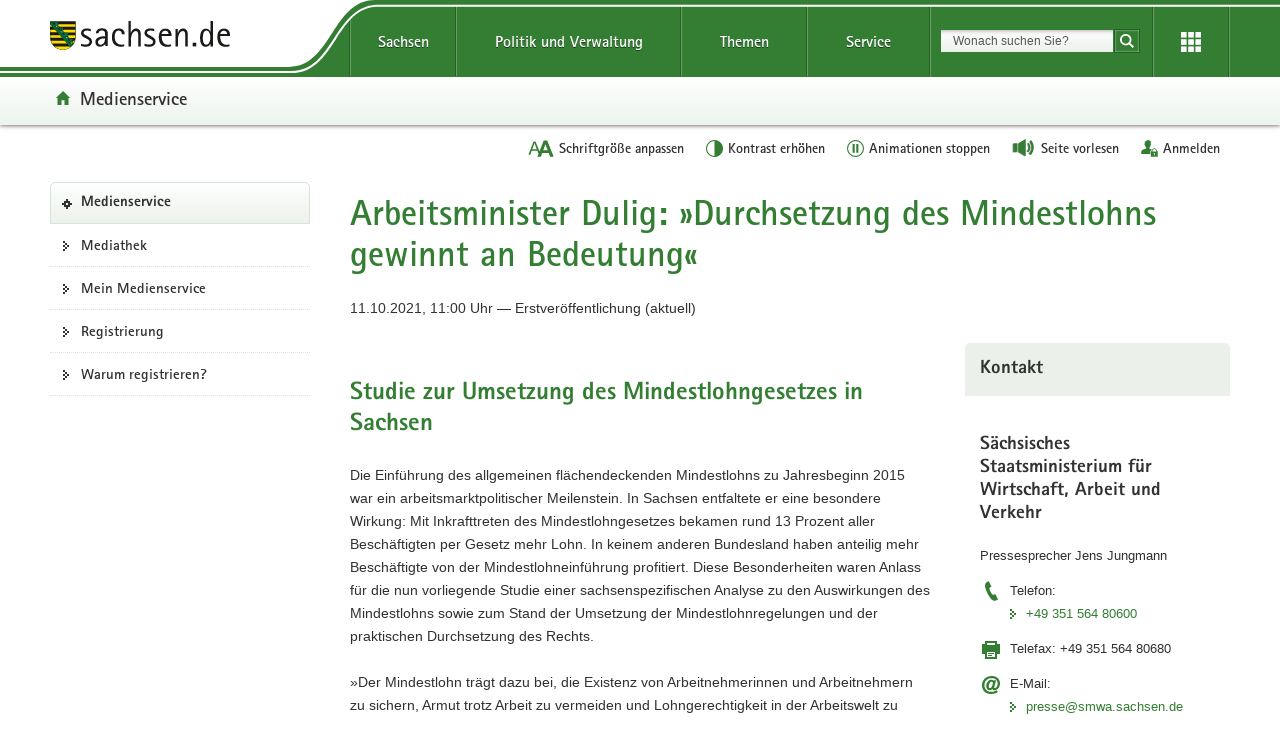

--- FILE ---
content_type: text/html;charset=utf-8
request_url: https://www.medienservice.sachsen.de/medien/news/1029013
body_size: 70077
content:
<!DOCTYPE html>
<html lang="de" class="mod-no-js styleless">
<!-- SeitenID: 4036, ProjectGUID: D939CB68BC0A4534BEA12326B84B915F, LastUpdated: 2025-09-03 11:34:48 -->
<head>
  <meta charset="utf-8">
  <meta http-equiv="X-UA-Compatible" content="IE=edge">
  <meta name="viewport" content="width=device-width, initial-scale=1.0">
  <link rel="shortcut icon" href="https://www.styleguide.sachsen.de/dist/2.26.3/img/favicon.ico" type="image/x-icon">
  <meta name="date" content="2019-09-05 19:55:17">
  <meta name="last-modified" content="2025-09-03 11:34:48">
  <meta name="description" content="">
  <meta name="author" content="Referat Kommunikation und Öffentlichkeitsarbeit">
  <meta name="robots" content="index, follow">
  <meta name="language" content="de">
  <meta name="twitter:card" content="summary">
  <meta property="og:url" content="https://www.medienservice.sachsen.de/layouts/frontend.html.erb"><title>Arbeitsminister Dulig: »Durchsetzung des Mindestlohns gewinnt an Bedeutung«</title>

    <!-- Angaben für die zentrale sachsen.de-Suche -->
    <meta name="id" content="1029013"/>

      <meta name="medienobjekte" content="/medien/news/1029013/assets"/>

    <!-- url -->
    <meta name="url" content="https://www.medienservice.sachsen.de/medien/news/1029013"/>
    <!-- Titel -->
    <meta name="title" content="Arbeitsminister Dulig: »Durchsetzung des Mindestlohns gewinnt an Bedeutung«"/>
      <!-- Untertitel -->
      <meta name="subtitle" content="Studie zur Umsetzung des Mindestlohngesetzes in Sachsen"/>

    <!-- Datum -->
    <meta name="date" content="11.10.2021 11:00"/>

    <!-- Herausgeber -->
    <meta name="author" content="Sächsisches Staatsministerium für Wirtschaft, Arbeit, Energie und Klimaschutz"/>
    <!-- Themen -->
    <meta name="groups" content="Arbeit, Wohnen, Verbraucherschutz|Familie, Soziales, Gesundheit|Wirtschaft, Technologie, Verkehr"/>
    <meta name="contact" content="Pressesprecher Herr Jens Jungmann E-Mail presse@smwa.sachsen.de Telefon +49 351 564 80600 Telefax +49 351 564 80680"/>

<meta name="language" content="de">

<link rel="stylesheet" media="screen, projection, print" href="/medien/assets/application-5aa8646627fb4fb464e79b694d99323145668dfa51583e41ba887f7fe57f682b.css" />
<script src="/medien/assets/application-frontend-4be504698797038d222b67e7b585880c20c81a062fe152cdcd28506ed56b0ea5.js"></script>

<meta name="csrf-param" content="authenticity_token" />
<meta name="csrf-token" content="7SLYXjpAtCsWba4IGRBUR4CuzhftAjUVLmhCxYc5l6iVqjHddyOb2fd7yR1Bd9UaidY4w-0BzQ0Of7ZeV3py-g" />

  <script type="text/javascript">
    window.projectRoot = 'https://www.styleguide.sachsen.de/dist/2.26.3/';
    window.theme = 'green';
    
    /* projektspezifische Config der GloHea */
    window.glohea = {
        buttons: {
            projectButtons: {},
            RSS: '',
            help: '',
            login: '/medien/account',
            
        }
    }
    window.additionalComponent = {};
    
    
    
    
    window.nocookie = false;
    
    window.sn_projectPages = {
      datenschutz: 'https://www.sachsen.de/datenschutz.html',
      impressum: '/medien/impressum.html',
      barrierefreiheit: 'https://www.sk.sachsen.de/barrierefreiheit-6067.html'
    };
    
    window.customCookies = [];
    
  </script>
  <script src="https://www.styleguide.sachsen.de/dist/2.26.3/js/jquery.js" type="text/javascript"></script>
  <script type="text/javascript" src="https://www.styleguide.sachsen.de/dist/2.26.3/js/additionalComponent.js"></script>
  <script type="text/javascript">
                var loc = window.location,
                    href = loc.href.replace(loc.search, '');
                if(loc.search.length > 0) {
                    var getParams = loc.search.split('&');
                    var getParamsCount = getParams.length;
                    for (var i = 0; i < getParamsCount; i++) {
                        var getParam = getParams[i];
                        getParam = getParam.split('=');
                        getParam[0] = getParam[0].replace('?', '');
                        if(getParam[0] != '_cp' && getParam[0] != '_ptabs') {
                            if(href.indexOf('?') == -1) {
                                href += '?';
                            } else {
                                href += '&';
                            }
                            href += getParam[0]+'='+getParam[1]
                        }
                    }
                }
  </script><!-- Copyright (c) 2000-2022 etracker GmbH. All rights reserved. -->
  <!-- This material may not be reproduced, displayed, modified or distributed -->
  <!-- without the express prior written permission of the copyright holder. -->
  <!-- etracker tracklet 5.0 -->

  <script type="text/javascript">
                var el_url = encodeURI(href);
                var et_pagename = href + '';
                var et_areas = "Medienservice";
  </script>
  <script id="_etLoader" type="text/javascript" charset="UTF-8" data-block-cookies="true" data-respect-dnt="true" data-secure-code="XdE73b" src="//static.etracker.com/code/e.js"></script><!-- etracker tracklet 5.0 end -->

  <script type="text/javascript">
                jQuery(document).ready(function() {
                    jQuery('.header-bottom').on('mousedown', '.global-nav-li-second a', function(){
                        ET_Event.click('Headernavi');
                    });
                });
  </script>
  <style type="text/css">
        .styleless * {
          visibility: hidden !important;
        }
  </style>
  <script src="https://www.styleguide.sachsen.de/dist/2.26.3/js/etc/sachsen.config.js?v=1"></script>
  <title></title>
</head>
<body class="">
  <noscript>
  <div class="browser-warning" style="visibility: visible !important;padding: 50px 25px;left: 0px;top: 0px;width: 100%;font-weight: bold;position: fixed;z-index: 99999;background-color: rgb(253, 242, 171);">
    <p style="visibility: visible !important;">Anleitung zum aktivieren von JavaScript in verschiedenen Browsern<br>
    <a title="Link öffnet in neuem Fenster" style="visibility: visible !important;" href="https://www.enable-javascript.com/de/" target="_blank">Anleitung zum aktivieren von JavaScript in verschiedenen Browsern</a></p>
  </div></noscript>
  <ul class="list-links list-down list-links-focus">
    <li>
      <a href="#a-glohea" class="sr-only sr-only-focusable">Portalübergreifende Navigation</a>
    </li>
    <li>
      <a href="#a-navigation" class="sr-only sr-only-focusable">Portalnavigation</a>
    </li>
    <li>
      <a href="#a-inhaltsbereich" class="sr-only sr-only-focusable">Hauptinhalt</a>
    </li>
    <li>
      <a href="#a-footer" class="sr-only sr-only-focusable">Footer-Bereich</a>
    </li>
  </ul><!-- Headernavigation -->
  <header id="header" class="glohea glohea-theme-xs-slides glohea-theme-sm-slides glohea-theme-md-dropdown glohea-theme-lg-dropdown">
    <!-- BG = Hintergrund mit Farbwert + links rechts -->
    <div class="container glohea-container">
      <div class="row" style="text-align: right;">
        <a href="https://www.sachsen.de/" title="sachsen.de" class="navbar-brand glohea-brand"><img class="logo svg-img" src="https://www.styleguide.sachsen.de/dist/2.26.3/img/symbols/svg/logo-sachsen.svg" alt="Zur Startseite von www.sachsen.de"></a> <button type="button" class="sn_glohea__button sn_glohea__button--toggle-nav navbar-toggle collapsed" data-toggle="collapse" data-target-on-ready="#glohea-collapse-0" aria-expanded="false" data-element="glohea-mobile-trigger" aria-label="Navigation öffnen" title="Navigation öffnen" aria-controls="glohea-collapse-0"><span class="icon-bar"></span> <span class="icon-bar"></span> <span class="icon-bar"></span> <span class="glyphicon glyphicon-remove"></span></button> <!--
        -->
        <div class="collapse navbar-collapse glohea-level-0-collapse" id="glohea-collapse-0" data-element="glohea-slidescroll">
          <div class="row" data-element="glohea-slidescroll-row">
            <a id="a-glohea" class="sr-only">Portalübergreifende Navigation</a>
            <nav class="glohea-level-1" data-element="glohea-container-wrapper" aria-labelledby="a-glohea">
              <div class="glohea-slide-label glohea-label-right" data-element="triggerCollapseSlider" data-target="global">
                <span class="glyphicon glyphicon-plus"></span><span class="glohea-label">sachsen.de</span>
              </div>
              <div class="glohea-level-1-list" data-element="glohea-item-container" data-type="global">
                <ul class="nav nav-justified">
                  <li class="dropdown glohea-level-1-item" data-element="glohea-level-1-item">
                    <button id="glohea-level-1-link-sachsen" class="dropdown-toggle glohea-level-1-link" data-element="glohea-level-1-link" type="button" data-toggle="collapse" data-target-on-ready="#glohea-collapse-sachsen" aria-expanded="false" aria-controls="glohea-collapse-sachsen">Sachsen</button>
                    <div id="glohea-collapse-sachsen" class="collapse glohea-collapse" data-element="glohea-level-1-collapse" aria-labelledby="glohea-level-1-link-sachsen">
                      <div class="glohea-content-wrapper">
                        <div class="glohea-content-row">
                          <div class="glohea-col-desktop">
                            <ul class="nav list-links">
                              <li>
                                <a href="https://www.sachsen.de/land-leute-freistaat.html">Land, Leute, Freistaat</a>
                              </li>
                              <li>
                                <a href="https://www.sachsen.de/regierung-verwaltung-egovernment.html">Verwaltung, <span lang="en">E-Government</span></a>
                              </li>
                              <li>
                                <a href="https://www.sachsen.de/arbeit-wohnen-verbraucherschutz.html">Arbeit, Wohnen, Verbraucherschutz</a>
                              </li>
                              <li>
                                <a href="https://www.sachsen.de/wirtschaft-technologie-verkehr.html">Wirtschaft, Technologie, Verkehr</a>
                              </li>
                              <li>
                                <a href="https://www.sachsen.de/familie-soziales-gesundheit.html">Familie, Soziales, Gesundheit</a>
                              </li>
                            </ul>
                          </div>
                          <div class="glohea-col-desktop">
                            <ul class="nav list-links">
                              <li>
                                <a href="https://www.sachsen.de/bildung-studium-forschung.html">Bildung, Studium, Forschung</a>
                              </li>
                              <li>
                                <a href="https://www.sachsen.de/kultur-tourismus-sport.html">Kultur, Tourismus, Sport</a>
                              </li>
                              <li>
                                <a href="https://www.sachsen.de/umwelt-landwirtschaft-wald.html">Umwelt, Landwirtschaft, Wald</a>
                              </li>
                              <li>
                                <a href="https://www.sachsen.de/justiz-sicherheit-steuern-finanzen.html">Justiz, Sicherheit, Steuern, Finanzen</a>
                              </li>
                            </ul>
                          </div>
                          <div class="glohea-col-teaser">
                            <div class="media">
                              <div class="media-left"><img class="media-object" src="https://www.styleguide.sachsen.de/dist/2.26.3/img/content/navigation.png" alt="Symbolgrafik"></div>
                              <div class="media-body">
                                <h3>Der Freistaat Sachsen</h3>
                                <p>ist mit etwa vier Millionen Einwohnern das sechstgrößte Bundesland. Landeshauptstadt ist Dresden.</p>
                              </div>
                            </div>
                          </div>
                        </div>
                      </div>
                    </div>
                  </li>
                  <li class="dropdown glohea-level-1-item navbar-portal" data-element="glohea-level-1-item">
                    <button id="glohea-level-1-link-politik" class="dropdown-toggle glohea-level-1-link" data-element="glohea-level-1-link" type="button" data-toggle="collapse" data-target-on-ready="#glohea-collapse-politik" aria-expanded="false" aria-controls="glohea-collapse-politik">Politik&nbsp;und&nbsp;Verwaltung</button>
                    <div id="glohea-collapse-politik" class="collapse glohea-collapse" data-element="glohea-level-1-collapse" aria-labelledby="glohea-level-1-link-politik">
                      <div class="glohea-content-wrapper">
                        <div class="glohea-content-row">
                          <div class="glohea-col-desktop">
                            <span class="glohea-group-label-desktop">Ministerpräsident</span> <span class="glohea-group-label" role="button" data-toggle="collapse" aria-expanded="true" data-target="#collapse-ministerpraesident" data-element="glohea-level-2-link">Ministerpräsident</span>
                            <div id="collapse-ministerpraesident" class="collapse glohea-group">
                              <ul class="nav list-links">
                                <li>
                                  <a href="https://www.ministerpraesident.sachsen.de/index.html">Michael Kretschmer</a>
                                </li>
                                <li>
                                  <a href="https://www.ministerpraesident.sachsen.de/termine-5837.html">Termine</a>
                                </li>
                                <li>
                                  <a href="https://www.ministerpraesident.sachsen.de/bildergalerie-von-michael-kretschmer-5952.html">Galerie</a>
                                </li>
                              </ul>
                            </div><span class="glohea-group-label-desktop">Regierung</span> <span class="glohea-group-label" role="button" data-toggle="collapse" aria-expanded="true" data-target="#collapse-regierung" data-element="glohea-level-2-link">Regierung</span>
                            <div id="collapse-regierung" class="collapse glohea-group">
                              <ul class="nav list-links">
                                <li>
                                  <a href="https://www.staatsregierung.sachsen.de/index.html">Staatsregierung</a>
                                </li>
                                <li>
                                  <a href="https://www.sk.sachsen.de/">Sächsische Staatskanzlei</a>
                                </li>
                                <li>
                                  <a href="https://www.staatsregierung.sachsen.de/regierungsvorhaben.html">Regierungsvorhaben</a>
                                </li>
                              </ul>
                            </div>
                          </div><span class="glohea-group-label" role="button" data-toggle="collapse" aria-expanded="true" data-target="#collapse-ministerien" data-element="glohea-level-2-link">Ministerien</span>
                          <div id="collapse-ministerien" class="collapse glohea-group">
                            <div class="glohea-col-desktop">
                              <span class="glohea-group-label-desktop">Ministerien</span>
                              <ul class="nav list-links">
                                <li>
                                  <a href="https://www.smekul.sachsen.de/">Staatsministerium für Energie, Klimaschutz, Umwelt und Landwirtschaft</a>
                                </li>
                                <li>
                                  <a href="https://www.smf.sachsen.de/">Staatsministerium der Finanzen</a>
                                </li>
                                <li>
                                  <a href="https://www.smi.sachsen.de/">Staatsministerium des Innern</a>
                                </li>
                                <li>
                                  <a href="https://www.justiz.sachsen.de/smj/">Staatsministerium der Justiz und für Demokratie, Europa und Gleichstellung</a>
                                </li>
                                <li>
                                  <a href="https://www.smk.sachsen.de/">Staatsministerium für Kultus</a>
                                </li>
                              </ul>
                            </div>
                            <div class="glohea-col-desktop">
                              <ul class="nav list-links">
                                <li>
                                  <a href="https://www.smr.sachsen.de/">Staatsministerium für Regionalentwicklung</a>
                                </li>
                                <li>
                                  <a href="https://www.sms.sachsen.de/">Staatsministerium für Soziales und Gesellschaftlichen Zusammenhalt</a>
                                </li>
                                <li>
                                  <a href="https://www.smwa.sachsen.de/">Staatsministerium für Wirtschaft, Arbeit und Verkehr</a>
                                </li>
                                <li>
                                  <a href="https://www.smwk.sachsen.de/">Staatsministerium für Wissenschaft, Kultur und Tourismus</a>
                                </li>
                              </ul>
                            </div>
                          </div><span class="glohea-group-label" role="button" data-toggle="collapse" aria-expanded="true" data-target="#collapse-europa" data-element="glohea-level-2-link">Sachsen in Berlin und Europa</span>
                          <div id="collapse-europa" class="collapse glohea-group">
                            <div class="glohea-col-desktop">
                              <span class="glohea-group-label-desktop">Sachsen in Berlin und Europa</span>
                              <ul class="nav list-links">
                                <li>
                                  <a href="https://www.landesvertretung.sachsen.de">Landesvertretung Berlin</a>
                                </li>
                                <li>
                                  <a href="http://www.bxl.sachsen.de/">Sachsen-Verbindungsbüro Brüssel</a>
                                </li>
                                <li>
                                  <a href="https://www.cz.sachsen.de/index.html">Sachsen-Verbindungsbüro Prag</a>
                                </li>
                                <li>
                                  <a href="https://www.pl.sachsen.de/index.html">Sachsen-Verbindungsbüro Breslau</a>
                                </li>
                              </ul>
                            </div>
                          </div>
                        </div>
                      </div>
                    </div>
                  </li>
                  <li class="dropdown glohea-level-1-item" data-element="glohea-level-1-item">
                    <button id="glohea-level-1-link-themen" class="dropdown-toggle glohea-level-1-link" data-element="glohea-level-1-link" type="button" data-toggle="collapse" data-target-on-ready="#glohea-collapse-themen" aria-expanded="false" aria-controls="glohea-collapse-themen">Themen</button>
                    <div id="glohea-collapse-themen" class="collapse glohea-collapse" data-element="glohea-level-1-collapse" aria-labelledby="glohea-level-1-link-themen">
                      <div class="glohea-content-wrapper">
                        <div class="glohea-content-row">
                          <div class="glohea-col-desktop">
                            <span class="glohea-group-label-desktop">Themenauswahl</span>
                            <ul class="nav list-links">
                              <li>
                                <a href="https://www.arbeit.sachsen.de">Arbeit</a>
                              </li>
                              <li>
                                <a href="https://www.asylinfo.sachsen.de/">Asyl</a>
                              </li>
                              <li>
                                <a href="http://www.bildung.sachsen.de">Bildung</a>
                              </li>
                              <li>
                                <a href="http://www.demografie.sachsen.de">Demografie</a>
                              </li>
                              <li>
                                <a href="http://www.familie.sachsen.de">Familie</a>
                              </li>
                            </ul>
                          </div>
                          <div class="glohea-col-desktop">
                            <ul class="nav list-links">
                              <li>
                                <a href="http://www.finanzamt.sachsen.de">Finanzamt</a>
                              </li>
                              <li>
                                <a href="http://www.forschung.sachsen.de">Forschung</a>
                              </li>
                              <li>
                                <a href="http://www.gesunde.sachsen.de">Gesundheit</a>
                              </li>
                              <li>
                                <a href="https://www.justiz.sachsen.de">Justiz</a>
                              </li>
                              <li>
                                <a href="https://www.landwirtschaft.sachsen.de">Landwirtschaft</a>
                              </li>
                            </ul>
                          </div>
                          <div class="glohea-col-desktop">
                            <ul class="nav list-links">
                              <li>
                                <a href="http://www.moderneverwaltung.sachsen.de">Moderne Verwaltung</a>
                              </li>
                              <li>
                                <a href="http://www.polizei.sachsen.de">Polizei</a>
                              </li>
                              <li>
                                <a href="https://www.recht.sachsen.de">Recht</a>
                              </li>
                              <li>
                                <a href="http://www.schule.sachsen.de">Schule</a>
                              </li>
                              <li>
                                <a href="https://www.statistik.sachsen.de">Statistik</a>
                              </li>
                            </ul>
                          </div>
                          <div class="glohea-col-desktop">
                            <ul class="nav list-links">
                              <li>
                                <a href="http://www.steuern.sachsen.de">Steuern</a>
                              </li>
                              <li>
                                <a href="http://www.studieren.sachsen.de">Studium</a>
                              </li>
                              <li>
                                <a href="https://www.tds.sachsen.de">Tag der Sachsen</a>
                              </li>
                              <li>
                                <a href="https://www.umwelt.sachsen.de">Umwelt</a>
                              </li>
                              <li>
                                <a href="https://www.themen.sachsen.de/">Weitere Themen von A-Z</a>
                              </li>
                            </ul>
                          </div>
                        </div>
                      </div>
                    </div>
                  </li>
                  <li class="dropdown glohea-level-1-item" data-element="glohea-level-1-item">
                    <button id="glohea-level-1-link-service" class="dropdown-toggle glohea-level-1-link" data-element="glohea-level-1-link" type="button" data-toggle="collapse" data-target-on-ready="#glohea-collapse-buergerservice" aria-expanded="false" aria-controls="glohea-collapse-buergerservice">Service</button>
                    <div id="glohea-collapse-buergerservice" class="collapse glohea-collapse" data-element="glohea-level-1-collapse" aria-labelledby="glohea-level-1-link-service">
                      <div class="glohea-content-wrapper">
                        <div class="glohea-content-row">
                          <span class="glohea-group-label" role="button" data-toggle="collapse" aria-expanded="true" data-target="#collapse-service" data-element="glohea-level-2-link">Serviceportale</span>
                          <div id="collapse-service" class="collapse glohea-group">
                            <div class="glohea-col-desktop">
                              <span class="glohea-group-label-desktop">Serviceportale</span>
                              <ul class="nav list-links">
                                <li>
                                  <a href="http://www.amt24.sachsen.de/">Amt24</a>
                                </li>
                                <li>
                                  <a href="http://www.list.smwa.sachsen.de/sperr-app-bis/de.novasib.sperr.gwt.app.Bis/Bis.jsp">Baustellenkarte</a>
                                </li>
                                <li>
                                  <a href="https://www.dialog.sachsen.de/">Beteiligung in Sachsen</a>
                                </li>
                                <li>
                                  <a href="https://antragsmanagement.sachsen.de/ams/elba">elba.sax</a>
                                </li>
                                <li>
                                  <a href="https://www.steuern.sachsen.de/elektronische-lohnsteuerkarte-3972.html">ELStAM - elektronische Lohnsteuerkarte</a>
                                </li>
                                <li>
                                  <a href="https://www.steuern.sachsen.de/elektronische-steuererklarung-3974.html">ELSTER - elektronische Steuererklärung</a>
                                </li>
                              </ul>
                            </div>
                            <div class="glohea-col-desktop">
                              <ul class="nav list-links">
                                <li>
                                  <a href="https://www.evergabe.sachsen.de/NetServer">E-Vergabe</a>
                                </li>
                                <li>
                                  <a href="http://www.foerderung.sachsen.de/">Fördermitteldatenbank (FÖMISAX)</a>
                                </li>
                                <li>
                                  <a href="https://amt24.sachsen.de/web/guest/leistung/-/sbw/Fahrzeug+online+an+um+oder+abmelden+Internetbasierte+Fahrzeugzulassung+iKfz-6002155-leistung-0">iKFZ</a>
                                </li>
                                <li>
                                  <a href="https://www.immobilien.sachsen.de/">Immobilien</a>
                                </li>
                                <li>
                                  <a href="https://hochwasserzentrum.sachsen.de/">Landeshochwasserzentrum</a>
                                </li>
                                <li>
                                  <a href="https://lehrer-werden-in-sachsen.de/">Lehrer werden</a>
                                </li>
                              </ul>
                            </div>
                            <div class="glohea-col-desktop">
                              <ul class="nav list-links">
                                <li>
                                  <a href="https://www.medienservice.sachsen.de/">Medienservice</a>
                                </li>
                                <li>
                                  <a href="http://www.newsletter.sachsen.de/">Newsletter</a>
                                </li>
                                <li>
                                  <a href="https://amt24.sachsen.de/zufi/lebenslagen/5000698">Notfall- und Notrufnummern</a>
                                </li>
                                <li>
                                  <a href="https://www.polizei.sachsen.de/onlinewache/onlinewache.aspx">Online-Wache / Anzeige erstatten</a>
                                </li>
                                <li>
                                  <a href="https://www.publikationen.sachsen.de/">Publikationen</a>
                                </li>
                              </ul>
                            </div>
                            <div class="glohea-col-desktop">
                              <ul class="nav list-links">
                                <li>
                                  <a href="https://www.revosax.sachsen.de/">Recht- und Vorschriftenverwaltung (REVOSAX)</a>
                                </li>
                                <li>
                                  <a href="https://schuldatenbank.sachsen.de/">Schuldatenbank</a>
                                </li>
                                <li>
                                  <a href="https://www.karriere.sachsen.de/">Stellenangebote</a>
                                </li>
                                <li>
                                  <a href="https://www.polizei.sachsen.de/de/vwdmeldungen.asp">Verkehrswarnmeldungen</a>
                                </li>
                                <li>
                                  <a href="http://www.zvg-portal.de/">Zwangsversteigerungen</a>
                                </li>
                              </ul>
                            </div>
                          </div>
                        </div>
                      </div>
                    </div>
                  </li>
                </ul>
              </div>
              <div class="glohea-slide-greyback" data-element="glohea-greyback"></div>
            </nav><!--<script type="text/json" data-element="global-header-data"></script>-->
          </div>
        </div><!-- /.navbar-collapse --><!--

        --> <button id="glohea-btn-search" class="sn_glohea__button sn_glohea__button--toggle-search" type="button" data-toggle="collapse" aria-haspopup="true" aria-expanded="false" data-target="#collapse-search-slider" data-element="glohea-search-collapse-trigger" title="Suche öffnen" aria-controls="collapse-search-slider"><i aria-label="Suche öffnen" class="sn-icon sn-icon-search-white sn-icon-center"></i></button> <!--
        -->
        <form class="glohea-form" role="search" action="/medien/suche.html" method="get" data-element="glohea-search">
          <!--navbar-element-slider-->
          <input type="hidden" name="bereich" value="Bürgerservice"> <input type="hidden" name="portal" value="Medienservice">
          <div id="collapse-search-slider" class="collapse collapse-small collapse-search" aria-labelledby="glohea-btn-search">
            <div class="form-group">
              <label for="glohea-search" class="sr-only">Suchbegriff</label> <input id="glohea-search" name="searchTerm" type="text" class="form-control input-search" placeholder="Wonach suchen Sie?" data-suggest="https://search.sachsen.de/genericsearch-api/suggest" autocomplete="off" title="Suchbegriff" aria-autocomplete="list" role="combobox" aria-haspopup="listbox">
            </div><button type="submit" class="btn btn-search-submit sn-icon sn-icon-search-white sn-icon-center" title="Suche starten"><span class="sr-only">Suche starten</span></button>
          </div>
        </form><!--

        --> <button id="glohea-btn-tools" class="sn_glohea__button sn_glohea__button--last" type="button" data-toggle="collapse" aria-haspopup="true" aria-expanded="false" data-target="#collapse-tools" data-element="glohea-tools-collapse-trigger" title="Erweiterungen" aria-controls="collapse-tools" aria-label="Erweiterungen öffnen"><i class="sn-icon sn-icon-app-menu-white sn-icon-center"></i></button>
        <div class="glohea-tools">
          <div id="collapse-tools" class="collapse collapse-small collapse-tools" aria-labelledby="glohea-btn-tools">
            <div class="container-tools">
              <ul class="row" data-element="glohea-tools"></ul>
            </div>
          </div>
        </div>
        <div class="row glohea-deko-row">
          <div id="portal-title" class="portal-link glohea-deko-left" data-element="glohea-deco-left">
            <span class="sr-only">Portal:</span> <a href="/medien/index" class="sn-icon sn-icon-home icon-home">Medienservice</a>
          </div><!-- 4A7B13AD5C984CF99E5041B80A92ED10 - 66FAE97FD6C547D8B70F2E1788CFE944 -->
          <div class="themenbaum-wrapper" data-element="glohea-themenbaum">
            <div class="themenbaum dropdown glohea-deko-right" data-element="glohea-deco-right">
              <button type="button" id="button-themenbaum" class="button-themenbaum hidden-xs hidden-sm" data-toggle="collapse" data-target="#themenbaum-container" aria-expanded="false" aria-controls="themenbaum-container" aria-haspopup="true">Übergeordnete Seiten</button>
            </div>
          </div>
          <div class="glohea-bitv-buttons" data-element="glohea-bitv-button-wrapper"></div>
        </div>
      </div>
    </div>
  </header>
  <script type="text/javascript">
  jQuery('.glohea').on('click', '[data-target-on-ready]', function(e) {
    window.attemptedGloheaOnLoad = $(e.target);
    jQuery('body').addClass('glohea-loading');
  });
  </script> <!-- VB-Variable Navigation bei Breadcrumb ist leer -->
  <div id="main" class="main main-layout-1-3-0">
    <div class="main-container">
      <div class="row">
        <!-- aside left -->
        <div id="main-sidebar-left" class="sidebar sidebar-left">
          <div class="row">
            <div class="col">
              <div class="box box-nav-portal" data-plugin="affix-navi" id="contentnav-portal"><a class="sr-only" id="a-navigation">Portalnavigation</a><div class="box-header"><a class="portal" href="/medien/">Medienservice</a></div><div class="box-body"><nav aria-labelledby="a-navigation" class="nav nav-portal" data-element="nav-portal"><ul class="list-links"><li class=""><a href="/medien/medienobjekte">Mediathek</a></li><li class=""><a href="/medien/account">Mein Medienservice</a></li><li class=""><a href="/medien/account/new">Registrierung</a></li><li class=""><a href="/medien/about">Warum registrieren?</a></li></ul></nav></div></div><script>document.addEventListener('animationstart', function(event) {
  var button = $(event.target);

  if (event.animationName === 'login_button_inserted') {
    button.replaceWith('<a class="glohea-bitv-button glohea-bitv-tool-login" style="color: #313131" href="/medien/account">Anmelden</a>');
  } else if (event.animationName === 'mobile_login_button_inserted') {
    button.off('click');
    button.replaceWith(function() {
      return $('<a />', {
        class: 'tool-box tool-login',
        title: 'Anmelden',
        'aria-label': 'Anmelden',
        href: '/medien/account',
        rel: 'nofollow',
        'data-method': 'GET',
        html: this.innerHTML
      })
    })
  }
})</script><style>@keyframes login_button_inserted {
  from { z-index: 1; }
  to { z-index: 1; }
}

@keyframes mobile_login_button_inserted {
  from { z-index: 1; }
  to { z-index: 1; }
}

button.glohea-bitv-tool-login {
  animation-duration: 0.001s;
  animation-name: login_button_inserted;
}

button.tool-box.tool-login {
  animation-duration: 0.001s;
  animation-name: mobile_login_button_inserted;
}</style>
            </div>
          </div>
        </div>
        <div id="main-content-wrapper" class="content-wrapper">
          <div class="row">
            <!-- Wird in Targetcontainer-Seiten genutzt -->
            <main id="main-content" class="content">
              <!-- content -->
              <h1 id="page-title">Arbeitsminister Dulig: »Durchsetzung des Mindestlohns gewinnt an Bedeutung«</h1><p class="publish-info">11.10.2021, 11:00 Uhr — Erstveröffentlichung (aktuell)</p><div class="row content-row"><div class="content-col-wide"><div class="row"><h2>Studie zur Umsetzung des Mindestlohngesetzes in Sachsen</h2><div class="clearfix"></div><div class="col"></div><div class="col"><p>Die Einführung des allgemeinen flächendeckenden Mindestlohns zu Jahresbeginn 2015 war ein arbeitsmarktpolitischer Meilenstein. In Sachsen entfaltete er eine besondere Wirkung: Mit Inkrafttreten des Mindestlohngesetzes bekamen rund 13 Prozent aller Beschäftigten per Gesetz mehr Lohn. In keinem anderen Bundesland haben anteilig mehr Beschäftigte von der Mindestlohneinführung profitiert. Diese Besonderheiten waren Anlass für die nun vorliegende Studie einer sachsenspezifischen Analyse zu den Auswirkungen des Mindestlohns sowie zum Stand der Umsetzung der Mindestlohnregelungen und der praktischen Durchsetzung des Rechts. </p><p>»Der Mindestlohn trägt dazu bei, die Existenz von Arbeitnehmerinnen und Arbeitnehmern zu sichern, Armut trotz Arbeit zu vermeiden und Lohngerechtigkeit in der Arbeitswelt zu stärken«, so Sachsens Wirtschafts- und Arbeitsminister Martin Dulig. »Fairer Mindestlohn ist für mich auch eine Sache des Respekts und der Wertschätzung von Arbeit und für die Beschäftigten. Die Erhöhung und Weiterentwicklung des Mindestlohns auf 12 Euro steht ganz oben auf der politischen Agenda. Deshalb gewinnt auch die praktische Durchsetzung an Bedeutung. Die Wertschätzung, die Beschäftigte erfahren, beeinflusst auch, welche Wertschätzung sie anderen entgegenbringen.«</p><p>Die Studie sollte gezielt ermitteln, wie der Mindestlohn in Sachsen umgesetzt wird, welche Wissenslücken es möglicherweise gibt und wie bei Defiziten noch besser unterstützt werden kann.</p><p>Dazu Minister Dulig weiter: »Der Mindestlohn wirkt, aber wir wollen die praktische Durchsetzung weiter verbessern. Im Vordergrund bei der Studie stand für uns die Frage nach einer besseren Unterstützung rechtstreuen Handelns. So zeigten sich zum Beispiel schlicht oft Erkenntnisdefizite in Bezug auf den Mindestlohn - spannenderweise bei Arbeitnehmerinnen und Arbeitnehmern ebenso wie bei Unternehmen. Das Zentrum für Fachkräftesicherung und Gute Arbeit Sachsen (ZEFAS) wird für Fragen rund um gute Arbeitsbedingungen – auch für Fragen zum Mindestlohn - zur Verfügung stehen.«</p><p>Studie: »Evaluation zu den Auswirkungen der Umsetzung des Mindestlohngesetzes im Freistaat Sachsen«</p><p>•	Ausgewählte Studienergebnisse: Einhaltung des Mindestlohns</p><p>Eine massenhafte Umgehung des Mindestlohns im Freistaat hat die Studie nicht ergeben. Nach den vorliegenden Daten zu mindestlohnrelevanten Ordnungswidrigkeitsverfahren werden Mindestlohnregelungen in Sachsen in den allermeisten Unternehmen gesetzeskonform umgesetzt und eingehalten. Die Kontrollen sind Aufgabe des Zolls, dessen Finanzkontrolle Schwarzarbeit (FKS) für die Überwachung des Mindestlohns zuständig ist. <br/>So sind in Sachsen im Jahr 2018 lediglich 1,5 Ordnungswidrigkeitsverfahren je 1.000 Betriebe wegen Nichtgewährung des Mindestlohnes und 0,8 Ordnungswidrigkeitsverfahren je 1.000 Betriebe aufgrund von Verstößen gegen die Melde-, Dokumentations-, Aufzeichnungs- und Bereitstellungspflichten von Unterlagen eingeleitet worden. Formen der Mindestlohnunterschreitung sind dabei z.B. Fehler bei der Arbeitszeitdokumentation im Rahmen des Arbeitszeitmanagements, die Nichtberücksichtigung von Vor- und Nacharbeiten bzw. Rüstzeiten oder die Verrechnung von Stundenlöhnen mit weiteren Leistungen wie Unterkünften, Verpflegung und Gutscheinen zu teilweise überhöhten Preisen. </p><p>Einflussfaktoren wie die vergleichsweise geringe und rückläufige betriebliche Mitbestimmung und Tarifbindung in Sachsen, die kleinteilige Unternehmensstruktur und ländlich geprägte Siedlungsstruktur sowie die Lage als Grenzregion zu Polen und Tschechien deuten auf eine höhere Gefahr der Mindestlohnunterschreitung im Vergleich zum Bundesdurchschnitt hin. </p><p>•	Handlungsempfehlungen</p><p>Angesichts der oftmals unzureichenden Kenntnis von Arbeitnehmer/-innen und Arbeitgeber/-innen über die genaue Mindestlohnhöhe und über Mindestlohnregelungen kann Öffentlichkeitsarbeit Defizite beseitigen. Hier könnte gezielte, auch gemeinsame Öffentlichkeitsarbeit von SMWA und Zoll ansetzen. Auch Multiplikatoren und die noch stärkere Einbeziehung der Sozialpartner wird empfohlen. Nicht zuletzt kann das in der Aufbauphase befindliche »Zentrum für Fachkräftesicherung und Gute Arbeit« (ZEFAS) wichtiger Ansprechpartner für Beschäftigte und Unternehmen in Sachsen werden. <br/>Neben den Beratungs- und Informationsangeboten sind auch Kontrollen und eine damit zusammenhängende Ahndung von Mindestlohnverstößen eine wichtige Voraussetzung für die Einhaltung der Mindestlohnvorgaben. </p><p>Hintergrund</p><p>Im Jahr 2015 lag der gesetzliche Mindestlohn bei 8,50 Euro pro Stunde. Zurzeit beträgt er 9,60 Euro und steigt bis zum 1. Juli 2022 auf 10,45 Euro. Die Anhebung des Mindestlohns beruht auf dem Beschluss der Mindestlohnkommission, in der Gewerkschaften und Arbeitgeber vertreten sind. </p><p>Die Studie »Evaluierung der Auswirkungen der Umsetzung des Mindestlohngesetzes im Freistaat Sachsen« wurde im Auftrag des Staatsministeriums für Wirtschaft, Arbeit und Verkehr (SMWA) von der Ramboll Management Consulting GmbH erstellt.</p><p>Anhand der bestehenden Studienlandschaft ermittelt die Studie zunächst die Auswirkungen des allgemeinen gesetzlichen Mindestlohnes.<br/>Den Schwerpunkt der Studie stellt die darauf aufbauende Analyse der Umsetzung und Einhaltung der Mindestlohnregelungen im Freistaat Sachsen dar.<br/>Daraus entwickelt die Studie praxisorientierte Handlungsempfehlungen und Verbesserungspotentiale für die weitere Begleitung und Umsetzung des Mindestlohnes.</p><p>LINK zur Studie<br/><a href="https://publikationen.sachsen.de/bdb/artikel/38592">https://publikationen.sachsen.de/bdb/artikel/38592</a></p><p>Anhang: Tabelle - Formen der Mindestlohnunterschreitung</p></div></div><hr /><div class="col"><div class="box"><h2 class="box-header">Weiterführende Links</h2><div class="box-body"><ul class="list-links"><li><a href="https://publikationen.sachsen.de/bdb/artikel/38592">Studie: Evaluierung der Auswirkungen der Umsetzung des Mindestlohngesetzes im Freistaat Sachsen</a></li></ul></div></div></div></div><div class="content-col-small"><div class="row"><div class="col"><div class="box"><h2 class="box-header">Kontakt</h2><div class="box-body"><h3>Sächsisches Staatsministerium für Wirtschaft, Arbeit und Verkehr</h3><address class="contact contact-title"> <span class="contact-content">Pressesprecher Jens Jungmann</span></address><address class="contact contact-phone">Telefon: <span class="contact-content"><a href="tel:+49 351 564 80600">+49 351 564 80600</a></span></address><address class="contact contact-fax">Telefax: <span class="contact-content">+49 351 564 80680</span></address><address class="contact contact-mail">E-Mail: <span class="contact-content"><a href="mailto:presse@smwa.sachsen.de">presse@smwa.sachsen.de</a></span></address></div></div></div><div class="col"><div class="box"><h2 class="box-header">Themen</h2><div class="box-body"><ul class="list-links"><li><a href="/medien/news/search?search%5Bcategory_ids%5D%5B%5D=10586">Arbeit</a></li><li><a href="/medien/news/search?search%5Bcategory_ids%5D%5B%5D=10483">Soziales</a></li><li><a href="/medien/news/search?search%5Bcategory_ids%5D%5B%5D=10479">Wirtschaft</a></li></ul></div></div></div><div class="col"><div class="box"><h2 class="box-header">Medienobjekte</h2><div class="box-body"><ul class="list-links"><li><a href="/medien/medienobjekte/569700">[Dokument] Studie: Formen der Mindestlohnunterschreitung - Umsetzung des Mindestlohngesetzes in Sachsen</a></li></ul></div></div></div><div class="col"><div class="box"><h2 class="box-header">Downloads</h2><div class="box-body"><ul class="list-links"><li><a class="download" href="/medien/medienobjekte/569700/download">Studie: Formen der Mindestlohnunterschreitung - Umsetzung des Mindestlohngesetzes in Sachsen (PDF; 100 kB)</a></li><li><a class="download" href="/medien/news/1029013/download_pdf">Diese Medieninformation im PDF-Format</a></li></ul></div></div></div></div></div></div>

<div class="row content-row">
  <div class="content-col-wide">
    <form class="background-form" id="new_search" novalidate="novalidate" action="/medien/news/search" accept-charset="UTF-8" method="get"><fieldset><legend>Medieninformationen suchen</legend><div class="form-group"><label class="control-label" for="search_query"><span>Suchbegriff</span></label><div class="control"><input class="form-control" type="text" name="search[query]" id="search_query" /></div></div><div class="form-group"><label class="control-label" for="search_institution_ids"><span>Organisation</span></label><select name="search[institution_ids][]" class="form-control" id="search_institution_ids"><optgroup label=""><option selected="selected" value="">alle</option></optgroup><optgroup label="Gerichte"><option data-short-name="AG BZ" value="11023">Amtsgericht Bautzen</option>
<option data-short-name="AG C" value="11076">Amtsgericht Chemnitz</option>
<option data-short-name="AG DW" value="11118">Amtsgericht Dippoldiswalde</option>
<option data-short-name="AG Eilenburg" value="11019">Amtsgericht Eilenburg</option>
<option data-short-name="AG Grimma" value="11036">Amtsgericht Grimma</option>
<option data-short-name="AG HOT" value="11020">Amtsgericht Hohenstein-Ernstthal</option>
<option data-short-name="AG L" value="11017">Amtsgericht Leipzig</option>
<option data-short-name="AG Pirna" value="11037">Amtsgericht Pirna</option>
<option data-short-name="AG Torgau" value="11024">Amtsgericht Torgau</option>
<option data-short-name="ArbG DD" value="11021">Arbeitsgericht Dresden</option>
<option data-short-name="ArbGL" value="11039">Arbeitsgericht Leipzig</option>
<option data-short-name="LGC" value="10696">Landgericht Chemnitz</option>
<option data-short-name="FGL" value="10676">Sächsisches Finanzgericht</option>
<option data-short-name="LAG" value="10716">Sächsisches Landesarbeitsgericht</option>
<option data-short-name="OVG" value="11038">Sächsisches Oberverwaltungsgericht</option>
<option data-short-name="SG C" value="11040">Sozialgericht Chemnitz</option>
<option data-short-name="SG DD" value="10816">Sozialgericht Dresden</option>
<option data-short-name="SG L" value="11018">Sozialgericht Leipzig</option>
<option data-short-name="VG Chemnitz" value="11056">Verwaltungsgericht Chemnitz</option>
<option data-short-name="VG Dresden" value="11022">Verwaltungsgericht Dresden</option>
<option data-short-name="VG Leipzig" value="11016">Verwaltungsgericht Leipzig</option>
<option data-short-name="OLG DD" value="11198">Oberlandesgericht Dresden</option>
<option data-short-name="DG" value="11318">Dienstgericht für Richterinnen und Richter</option>
<option data-short-name="LG L" value="11438">Landgericht Leipzig</option>
<option data-short-name="LSG" value="11158">Sächsisches Landessozialgericht</option></optgroup><optgroup label="Justizvollzugsanstalten"><option data-short-name="JSARB" value="10757">Jugendstrafvollzugsanstalt Regis-Breitingen</option>
<option data-short-name="JVABZ" value="10739">Justizvollzugsanstalt Bautzen</option>
<option data-short-name="JVAC" value="10758">Justizvollzugsanstalt Chemnitz</option>
<option data-short-name="JVADD" value="10740">Justizvollzugsanstalt Dresden</option>
<option data-short-name="JVAGR" value="10756">Justizvollzugsanstalt Görlitz</option>
<option data-short-name="JVAL" value="10736">Justizvollzugsanstalt Leipzig mit Krankenhaus</option>
<option data-short-name="JVATO" value="10759">Justizvollzugsanstalt Torgau</option>
<option data-short-name="JVAWH" value="10737">Justizvollzugsanstalt Waldheim</option>
<option data-short-name="JVAZH" value="10741">Justizvollzugsanstalt Zeithain</option>
<option data-short-name="JVAZ" value="10738">Justizvollzugsanstalt Zwickau</option></optgroup><optgroup label="Ministerien und nachgeordnete Behörden"><option data-short-name="SSK" value="10285">Sächsische Staatskanzlei</option>
<option data-short-name="Behindertenbeauftragter" value="10295">&nbsp;&nbsp;&nbsp;&nbsp;Landesbeauftragter für Inklusion der Menschen mit Behinderungen</option>
<option data-short-name="SMKT" value="10936">Sächsische Staatsministerin für Kultur und Tourismus</option>
<option data-short-name="SMF" value="10275">Sächsisches Staatsministerium der Finanzen</option>
<option data-short-name="LSF" value="10396">&nbsp;&nbsp;&nbsp;&nbsp;Landesamt für Steuern und Finanzen</option>
<option data-short-name="SIB" value="10335">&nbsp;&nbsp;&nbsp;&nbsp;Staatsbetrieb Sächsisches Immobilien- und Baumanagement</option>
<option data-short-name="ZFM" value="10576">&nbsp;&nbsp;&nbsp;&nbsp;Staatsbetrieb Zentrales Flächenmanagement Sachsen</option>
<option data-short-name="SMJus" value="10277">Sächsisches Staatsministerium der Justiz</option>
<option data-short-name="ABZ B" value="11458">&nbsp;&nbsp;&nbsp;&nbsp;Ausbildungszentrum Bobritzsch</option>
<option data-short-name="GenStA DD" value="11077">&nbsp;&nbsp;&nbsp;&nbsp;Generalstaatsanwaltschaft Dresden</option>
<option data-short-name="SMI" value="10276">Sächsisches Staatsministerium des Innern</option>
<option data-short-name="HSF" value="11138">&nbsp;&nbsp;&nbsp;&nbsp;Hochschule Meißen (FH) und Fortbildungszentrum</option>
<option data-short-name="LfV" value="11098">&nbsp;&nbsp;&nbsp;&nbsp;Landesamt für Verfassungsschutz Sachsen</option>
<option data-short-name="LDS" value="10536">&nbsp;&nbsp;&nbsp;&nbsp;Landesdirektion Sachsen</option>
<option data-short-name="Staatsarchiv" value="10436">&nbsp;&nbsp;&nbsp;&nbsp;Sächsisches Staatsarchiv</option>
<option data-short-name="StLa" value="10356">&nbsp;&nbsp;&nbsp;&nbsp;Statistisches Landesamt</option>
<option data-short-name="SMUL" value="10282">Sächsisches Staatsministerium für Umwelt und Landwirtschaft</option>
<option data-short-name="LfULG" value="10316">&nbsp;&nbsp;&nbsp;&nbsp;Landesamt für Umwelt, Landwirtschaft und Geologie</option>
<option data-short-name="Landestalsperrenverwaltung" value="10318">&nbsp;&nbsp;&nbsp;&nbsp;Landestalsperrenverwaltung des Freistaates Sachsen</option>
<option data-short-name="SGV" value="10456">&nbsp;&nbsp;&nbsp;&nbsp;Sächsische Gestütsverwaltung</option>
<option data-short-name="LaNU" value="10320">&nbsp;&nbsp;&nbsp;&nbsp;Sächsische Landesstiftung Natur und Umwelt</option>
<option data-short-name="Sachsenforst" value="10315">&nbsp;&nbsp;&nbsp;&nbsp;Staatsbetrieb Sachsenforst</option>
<option data-short-name="BfUL" value="10476">&nbsp;&nbsp;&nbsp;&nbsp;Staatsbetrieb Staatliche Betriebsgesellschaft für Umwelt und Landwirtschaft</option>
<option data-short-name="SMK" value="10278">Sächsisches Staatsministerium für Kultus</option>
<option data-short-name="LaSuB" value="10896">&nbsp;&nbsp;&nbsp;&nbsp;Landesamt für Schule und Bildung</option>
<option data-short-name="SMIL" value="10916">Sächsisches Staatsministerium für Infrastruktur und Landesentwicklung</option>
<option data-short-name="FLSB" value="11418">&nbsp;&nbsp;&nbsp;&nbsp;Fluglärmschutzbeauftragter</option>
<option data-short-name="LfD" value="10376">&nbsp;&nbsp;&nbsp;&nbsp;Landesamt für Denkmalpflege Sachsen</option>
<option data-short-name="GeoSN" value="11097">&nbsp;&nbsp;&nbsp;&nbsp;Landesamt für Geobasisinformation Sachsen</option>
<option data-short-name="LASuV" value="10289">&nbsp;&nbsp;&nbsp;&nbsp;Landesamt für Straßenbau und Verkehr</option>
<option data-short-name="AdR" value="11498">&nbsp;&nbsp;&nbsp;&nbsp;Sachsen – Europäischer Ausschuss der Regionen</option>
<option data-short-name="SMS" value="10286">Sächsisches Staatsministerium für Soziales, Gesundheit und Gesellschaftlichen Zusammenhalt</option>
<option data-short-name="Kinder- und Jugendbeauftragte" value="11378">&nbsp;&nbsp;&nbsp;&nbsp;Kinder- und Jugendbeauftragte der Sächsischen Staatsregierung</option>
<option data-short-name="Sächsische Opferbeauftragte" value="10836">&nbsp;&nbsp;&nbsp;&nbsp;Opferbeauftragte der Sächsischen Staatsregierung</option>
<option data-short-name="SMWA" value="10283">Sächsisches Staatsministerium für Wirtschaft, Arbeit, Energie und Klimaschutz</option>
<option data-short-name="DiAS" value="11338">&nbsp;&nbsp;&nbsp;&nbsp;Digitalagentur Sachsen</option>
<option data-short-name="ZEFAS" value="11398">&nbsp;&nbsp;&nbsp;&nbsp;Zentrum für Fachkräftesicherung und Gute Arbeit Sachsen</option>
<option data-short-name="SMWK" value="10284">Sächsisches Staatsministerium für Wissenschaft, Kultur und Tourismus</option>
<option data-short-name="LfA" value="10355">&nbsp;&nbsp;&nbsp;&nbsp;Landesamt für Archäologie Sachsen</option>
<option data-short-name="SLUB" value="11178">&nbsp;&nbsp;&nbsp;&nbsp;Sächsische Landesbibliothek – Staats- und Universitätsbibliothek Dresden</option>
<option data-short-name="LTB" value="11478">Landestierschutzbeauftragte</option></optgroup><optgroup label="Polizei"><option data-short-name="PolFH" value="10856">Hochschule der Sächsischen Polizei</option>
<option data-short-name="LKA" value="10416">Landeskriminalamt Sachsen</option>
<option data-short-name="LPP" value="10876">Landespolizeipräsidium</option>
<option data-short-name="PD C" value="10996">Polizeidirektion Chemnitz</option>
<option data-short-name="PD DD" value="10997">Polizeidirektion Dresden</option>
<option data-short-name="PD GR" value="10998">Polizeidirektion Görlitz</option>
<option data-short-name="PD L" value="10976">Polizeidirektion Leipzig</option>
<option data-short-name="PD Z" value="10999">Polizeidirektion Zwickau</option>
<option data-short-name="PVA" value="10878">Polizeiverwaltungsamt</option>
<option data-short-name="BPP" value="10877">Präsidium der Bereitschaftspolizei</option></optgroup><optgroup label="Staatsanwaltschaften"><option data-short-name="STAC" value="10597">Staatsanwaltschaft Chemnitz</option>
<option data-short-name="STADD" value="10596">Staatsanwaltschaft Dresden</option>
<option data-short-name="STAGR" value="10616">Staatsanwaltschaft Görlitz</option>
<option data-short-name="STAL" value="10617">Staatsanwaltschaft Leipzig</option>
<option data-short-name="STAZ" value="10598">Staatsanwaltschaft Zwickau</option></optgroup><optgroup label="Staatsregierung"><option data-short-name="Beauftragter für das Jüdische Leben" value="10796">Beauftragter der Sächsischen Staatsregierung für das Jüdische Leben und gegen Antisemitismus</option>
<option data-short-name="Staatsregierung" value="10281">Sächsische Staatsregierung</option></optgroup><optgroup label="Sonstige"><option data-short-name="SAS" value="11218">Sächsische Agentur für Strukturentwicklung GmbH</option>
<option data-short-name="SDTB" value="11238">Sächsische Datenschutz- und Transparenzbeauftragte</option>
<option data-short-name="ArbG BZ" value="11358">Arbeitsgericht Bautzen</option>
<option data-short-name="OBA" value="10496">Sächsisches Oberbergamt</option>
<option data-short-name="futureSAX" value="10776">futureSAX – die Innovationsplattform des Freistaates Sachsen</option>
<option data-short-name="SAENA" value="10656">Sächsische Energieagentur - SAENA GmbH</option>
<option data-short-name="LISt GmbH" value="10636">LISt Gesellschaft für Verkehrswesen und ingenieurtechnische Dienstleistungen mbH</option>
<option data-short-name="WFS" value="10287">Wirtschaftsförderung Sachsen GmbH</option></optgroup></select></div><div class="form-group"><label class="control-label" for="search_category_ids"><span>Thema</span></label><select name="search[category_ids][]" class="form-control" id="search_category_ids"><optgroup label=""><option selected="selected" value="">alle</option></optgroup><optgroup label="Arbeit, Wohnen, Verbraucherschutz"><option value="10586">Arbeit</option>
<option value="10497">Bau, Immobilien</option>
<option value="10498">Beschäftigungspolitik</option>
<option value="10499">Verbraucherschutz</option></optgroup><optgroup label="Familie, Soziales, Gesundheit"><option value="10807">Corona</option>
<option value="10481">Familie</option>
<option value="10482">Gesundheit</option>
<option value="10506">Gleichstellung</option>
<option value="10687">Integration</option>
<option value="10505">Jugend</option>
<option value="10483">Soziales</option>
<option value="10827">Tierseuchenbekämpfung</option></optgroup><optgroup label="Freistaat Sachsen"><option value="10727">Asyl</option>
<option value="10469">Demografie</option>
<option value="10747">Demokratie</option>
<option value="10707">Digitalisierung</option>
<option value="10545">Ehrenamt</option>
<option value="10470">Europa</option>
<option value="10607">Gedenkstätten</option>
<option value="10471">Infrastruktur</option>
<option value="10867">Kirchen und Religionsgemeinschaften</option>
<option value="10472">Kommunales</option>
<option value="10473">Landesentwicklung</option>
<option value="10474">Ländlicher Raum</option>
<option value="10767">Nachhaltigkeit</option>
<option value="10565">Sorben</option>
<option value="10475">Statistik</option>
<option value="10787">Strukturwandel</option></optgroup><optgroup label="Justiz, Sicherheit, Steuern, Finanzen"><option value="10847">Bevölkerungsschutz</option>
<option value="10496">Finanzen</option>
<option value="10493">Justiz</option>
<option value="10494">Sicherheit &amp; Inneres</option>
<option value="10495">Steuern</option></optgroup><optgroup label="Kultur, Tourismus, Sport"><option value="10605">Archäologie</option>
<option value="10647">Archivwesen</option>
<option value="10627">Denkmalpflege</option>
<option value="10488">Kunst &amp; Kultur</option>
<option value="10606">Medien</option>
<option value="10487">Sport</option>
<option value="10489">Tourismus</option></optgroup><optgroup label="Schule, Ausbildung, Studium, Forschung"><option value="10484">Aus- und Weiterbildung</option>
<option value="10526">Bildung</option>
<option value="10585">Forschung</option>
<option value="10525">Frühkindliche Bildung</option>
<option value="10486">Hochschule</option>
<option value="10485">Schule</option></optgroup><optgroup label="Service"><option value="10500">Förderportal</option>
<option value="10501">Veranstaltung</option></optgroup><optgroup label="Staatsregierung"><option value="10467">Haushalt</option>
<option value="10466">Kabinett</option>
<option value="10465">Ministerpräsident</option>
<option value="10468">Termine/Einladungen</option></optgroup><optgroup label="Umwelt, Landwirtschaft, Wald"><option value="10887">Klimaschutz</option>
<option value="10490">Landwirtschaft</option>
<option value="10492">Umwelt</option>
<option value="10491">Wald &amp; Forst</option></optgroup><optgroup label="Wirtschaft, Technologie, Verkehr"><option value="10667">Bergbau</option>
<option value="10476">Energie</option>
<option value="10477">Forschung/Technologie</option>
<option value="10478">Verkehr</option>
<option value="10479">Wirtschaft</option>
<option value="10480">Wirtschaftsförderung</option></optgroup></select></div><div class="submit text-right"><button name="button" type="submit" class="btn-primary btn">Suchen</button></div></fieldset></form>
  </div>
</div>
 <a href="#header" class="link-scroll-to-top" data-scroll-to-top="" title="zurück zum Seitenanfang"><img class="svg-img" src="https://www.styleguide.sachsen.de/dist/2.26.3/themes/white/img/svg/icon-totop.svg" alt="zurück zum Seitenanfang"></a>
            </main><!-- aside right -->
          </div>
        </div>
      </div>
    </div>
  </div>
  <footer id="footer" class="footer">
    <a id="a-footer" class="sr-only">Footer-Bereich</a>
    <div class="footer-content container">
      <div class="row panel-group accordion-enabled" id="accordion-footer" role="tablist" aria-labelledby="a-footer" aria-multiselectable="true">
        <div class="footer-col panel panel-default col-sm-40">
          <div class="panel-heading" role="tab" id="headingFooter1">
            <div class="hdl-4 panel-title">
              <h2 class="hidden-xs h4">Herausgeber</h2><button class="visible-xs btn btn-footer" type="button" data-toggle="collapse" data-target="#collapseFooter1" aria-expanded="false" aria-controls="collapseFooter1" data-parent="#accordion-footer">Herausgeber</button>
            </div>
          </div>
          <div id="collapseFooter1" class="panel-collapse collapse in" role="tabpanel" aria-labelledby="headingFooter1">
            <div class="panel-body">
              <div class="media owner vcard">
                <div class="pull-left owner-img"><img class="svg-img" src="https://www.styleguide.sachsen.de/dist/2.26.3/img/symbols/svg/logo-sachsen-emblem.svg" alt="Wappen vom Freistaat Sachsen"></div>
                <address class="media-body owner-text">
                  <p class="owneradress"><a class="url fn org" href="https://www.sk.sachsen.de/">Sächsische Staatskanzlei</a> <span class="adr"><span class="street-address">Archivstraße 1</span><br>
                  <span class="postal-code">01097</span> <span class="locality">Dresden</span></span></p>
                  <table class="table-unstyled" role="none presentation">
                    <tbody>
                      <tr class="tel">
                        <td class="type">Telefon:&nbsp;</td>
                        <td class="value"><span class="nobr"><a href="tel:+493515640">+49 351 564-0</a></span></td>
                      </tr>
                      <tr class="tel">
                        <td class="type">Telefax:&nbsp;</td>
                        <td class="value"><span class="nobr">+49 351 564-10999</span></td>
                      </tr>
                      <tr>
                        <td>E-Mail:&nbsp;</td>
                        <td>
                          <a href="mailto:info@sk.sachsen.de" class="email">info@sk.sachsen.de</a>
                        </td>
                      </tr>
                    </tbody>
                  </table>
                </address>
              </div>
            </div>
          </div>
          <div class="col-wing col-wing-link-to-top visible-sm"></div>
        </div>
        <div class="clearfix visible-sm"></div>
        <div class="footer-col panel panel-default">
          <div class="panel-heading" role="tab" id="headingFooter2">
            <div class="hdl-4 panel-title">
              <h2 class="hidden-xs h4">Service</h2><button class="visible-xs btn btn-footer" type="button" data-toggle="collapse" data-target="#collapseFooter2" aria-expanded="false" aria-controls="collapseFooter2" data-parent="#accordion-footer">Service</button>
            </div>
          </div>
          <div id="collapseFooter2" class="panel-collapse collapse in" role="tabpanel" aria-labelledby="headingFooter2">
            <div class="panel-body">
              <ul class="list-links">
                <li>
                  <a href="/medien/uebersicht">Übersicht</a>
                </li>
                <li>
                  <a href="/medien/kontakt">Kontakt</a>
                </li>
                <li>
                  <a href="/medien/impressum.html">Impressum</a>
                </li>
                <li>
                  <a href="/medien/rechtliche-hinweise.html">Rechtliche Hinweise</a>
                </li>
                <li>
                  <a href="/medien/suche.html">Suche</a>
                </li>
                <li>
                  <a href="https://www.sachsen.de/datenschutz.html">Datenschutz</a>
                </li>
                <li>
                  <a href="https://www.sk.sachsen.de/barrierefreiheit-6067.html">Barrierefreiheit</a>
                </li>
              </ul>
            </div>
          </div>
        </div>
        <div class="footer-col panel panel-default">
          <div class="panel-heading" role="tab" id="headingFooter3">
            <div class="hdl-4 panel-title">
              <h2 class="hidden-xs h4">Verwandte Portale</h2><button class="visible-xs btn btn-footer" type="button" data-toggle="collapse" data-target="#collapseFooter3" aria-expanded="false" aria-controls="collapseFooter3" data-parent="#accordion-footer">Verwandte Portale</button>
            </div>
          </div>
          <div id="collapseFooter3" class="panel-collapse collapse in" role="tabpanel" aria-labelledby="headingFooter3">
            <div class="panel-body">
              <ul class="list-links">
                <li>
                  <a href="https://www.staatsregierung.sachsen.de/">Regierung</a>
                </li>
                <li>
                  <a href="https://www.ministerpraesident.sachsen.de/">Ministerpräsident</a>
                </li>
                <li>
                  <a href="https://www.publikationen.sachsen.de/">Publikationen</a>
                </li>
              </ul>
            </div>
          </div>
        </div>
        <div class="footer-col panel panel-default">
          <div class="panel-heading" role="tab" id="headingFooter4">
            <div class="hdl-4 panel-title">
              <h2 class="hidden-xs h4">Seite empfehlen</h2><button class="visible-xs btn btn-footer" type="button" data-toggle="collapse" data-target="#collapseFooter4" aria-expanded="false" aria-controls="collapseFooter4" data-parent="#accordion-footer">Seite empfehlen</button>
            </div>
          </div>
          <div id="collapseFooter4" class="panel-collapse collapse in" role="tabpanel" aria-labelledby="headingFooter4">
            <div class="panel-body">
              <ul class="list-links">
                <li>
                  <a target="_blank" rel="nofollow" title="Facebook" class="social social-facebook" href="https://www.facebook.com/sharer/sharer.php?u=http://www.sachsen.de/" data-sl-url-tpl="https://www.facebook.com/sharer/sharer.php?u={url}&amp;t={title}"><span lang="en">Facebook</span></a>
                </li>
                <li>
                  <a target="_blank" rel="nofollow" title="X (vormals Twitter)" class="social social-twitter" href="https://twitter.com/intent/tweet?url=http://www.sachsen.de/" data-sl-url-tpl="https://twitter.com/intent/tweet?url={url}"><span lang="de">X (vormals Twitter)</span></a>
                </li>
                <li>
                  <a rel="nofollow" title="E-Mail" class="social social-mail" href="mailto:?subject=Empfehlung%20aus%20dem%20Internetauftritt%20des%20Freistaats%20Sachsen&amp;body=Der%20nachfolgende%20Inhalt%20k%c3%b6nnte%20f%c3%bcr%20Sie%20interessant%20sein:%20http://www.sachsen.de/index.jsp" data-sl-url-tpl="mailto:?subject=Empfehlung%20aus%20dem%20Internetauftritt%20des%20Freistaats%20Sachsen&amp;body=Der%20nachfolgende%20Inhalt%20k%c3%b6nnte%20f%c3%bcr%20Sie%20interessant%20sein:%20{url}">E-Mail</a>
                </li>
              </ul>
            </div>
          </div>
        </div>
      </div>
    </div>
  </footer>
  <div class="image-preloader"></div>
  <script type="text/javascript" src="https://www.styleguide.sachsen.de/dist/2.26.3/js/skriptVendor.js"></script> 
  <script type="text/javascript">

        
        $(window).on('load', function() {
            // # CSS
            
            $.getCSS({
               href: 'https://www.styleguide.sachsen.de/dist/2.26.3/css/vendor.css'
            });
            
            
            $.getCSS({
               href: 'https://www.styleguide.sachsen.de/dist/2.26.3/themes/green/css/chrome.css',
               'data-element': "theme-stylesheet"
            }).then(function() {
                // # JS
                $.ajaxSetup({
                    cache: true
                });
                return $.getScript('https://www.styleguide.sachsen.de/dist/2.26.3/js/sachsen.js')
                    
                        .fail(function(jqxhr, settings, exception) {
                            throw new Error(exception);
                        });
            });
            $.getCSS({
               href: 'https://www.styleguide.sachsen.de/dist/2.26.3/css/print.css',
               media: 'print'
            });
        });
  </script> 
  <script>

  $('<link/>', {
  rel: 'stylesheet',
  type: 'text/css',
  href: "/medien/assets/select2.min-b67f29b085aafda6a6304be9e04a7802bd603bb8f8f35df0f93e0aa22f68d1d8.css"
  }).appendTo('head');
  $('<link/>', {
  rel: 'stylesheet',
  type: 'text/css',
  href: "/medien/assets/medienservice-48f29ed39eaa9ad486bb2954387b8ec0b1a14d754dca2d695441e479fb48eaa7.css"
  }).appendTo('head');

  $('<script/>', {
  type: 'text/javascript',
  src: '/medien/assets/common-3917f3d16df7fed9343c4769659258c77e4145c460731d307d8427e7e3cb7f68.js'
  }).appendTo('head');

  $('<script/>', {
  type: 'text/javascript',
  src: "/medien/assets/medienservice-filter-c094f56c764b5a0e77d5ba7748dc83522735f138541a03c1acfefba1e8fd6378.js"
  }).appendTo('head');

  $('<script/>', {
  type: 'text/javascript',
  src: "/medien/assets/select2.min-0cc3196e69ae38ddafce199a058f0ec286fbdccfdac58daf15c873d1fef0868c.js"
  }).appendTo('head');
  $('<script/>', {
  type: 'text/javascript',
  src: "/medien/assets/customizeSelect2-527174ce6a83642007b1d4a934c241f844d2308141a9b5682a73ecf39d0cc2d8.js"
  }).appendTo('head');
  $('<script/>', {
  type: 'text/javascript',
  src: "/medien/assets/datepicker-076563d1d71a6cfd85aa52c6b243dc0fd7e935f180896b217125e5917c85c102.js"
  }).appendTo('head');
  </script>
</body>
</html>


--- FILE ---
content_type: text/css
request_url: https://www.medienservice.sachsen.de/medien/assets/medienservice-48f29ed39eaa9ad486bb2954387b8ec0b1a14d754dca2d695441e479fb48eaa7.css
body_size: 30216
content:
/* -----------------------------------------------------------------------------
Medienservice Sachsen
Erweiterungen zum Styleguide
----------------------------------------------------------------------------- */

.checkbox .checkbox {
  padding-left: 25px;
}

/* =Chrome
----------------------------------------------------------------------------- */

.content-col-wide .box-header {
  -moz-background-clip: padding;
  -webkit-background-clip: padding-box;
  background-clip: padding-box;
  background-color: #ebf0eb;
  border-radius: 5px 5px 0 0;
  color: #313131;
  font-family: RotisSansSerifW01-Extra;
  font-size: 19px;
  line-height: 23px;
  margin: 0;
  padding: 15px;
}

.content-col-wide .box-body {
  font-size: 13px;
  line-height: 1.38461538;
  padding: 15px 15px 0 15px;
}

hr {
  border-top-color: currentcolor;
  border-top-style: none;
  border-top-width: 0px;
  border-top: 1px solid #eee;
  border: 0;
  margin-bottom: 20px;
  margin-top: 20px;
}

/* Forms */

.fieldset-bordered {
  border-bottom: 1px solid #e5e5e5;
  margin-bottom: 5px;
}

.background-form {
  background-color: #ebf0eb; /* #F6F6F6 */
  margin-bottom: 23px;
  padding: 1em 1em .1em;
}

/* =Formulare
----------------------------------------------------------------------------- */

div#quickbar div.box div.banner {
  text-align: justify;
}

#content input, #content select, #content textarea {
  font-size: 1em;
}

/* form grid */
.form-mediainformation .form-group-content-50-50,
.form-mediainformation .form-group-content-100,
.form-mediainformation .form-group-content-horizontal {
  display: flex;
  position: relative;
}

.form-mediainformation .form-group-content-100,
.form-mediainformation .form-group-content-50-50 {
  padding-left: 10px;
  padding-right: 10px;
}

.form-mediainformation .form-group-content-100 > .form-group-content,
.form-mediainformation .form-group-content-50-50 > .form-group-content,
.form-mediainformation .form-group-content-horizontal > .form-group-item {
  margin-left: 10px;
}

.form-mediainformation .form-group-content-100 > .form-group-content:first-child,
.form-mediainformation .form-group-content-50-50 > .form-group-content:first-child,
.form-mediainformation .form-group-content-horizontal > .form-group-item:first-child {
  margin-left: 0;
}

.form-mediainformation .form-group-content-50-50 > .form-group-content {
  width: 50%;
}

.form-mediainformation .form-group-content-100 > .form-group-content {
  width: 100%;
}

.form-mediainformation .form-group-content-100 > .form-group-content:nth-child(n+2),
.form-mediainformation .form-group-content-50-50 > .form-group-content:nth-child(n+3) {
  width: auto;
}

.form-mediainformation .form-file-wrapper {
  margin-bottom: 15px;
  margin-top: 15px;
}

.form-mediainformation .form-template {
  display: none;
}

/* form elemnts */

.form-mediainformation .form-control {
  min-height: 37px; /* cloned from .form-control within chrome.css */
}

.form-mediainformation textarea {
  resize: vertical;
}

.form-mediainformation fieldset > legend {
  font-size: 25px;
  line-height: 1.25;
  margin: 0;
  padding: 0;
  width: 100%;
}

.radio input + span:last-child::after {
  border-radius: 50%;
}

.form-mediainformation .checkbox input + span:last-child::before,
.form-mediainformation .radio input + span:last-child::before {
  z-index: 1;
}

.form-mediainformation .checkbox input + span:last-child::after,
.form-mediainformation .radio input + span:last-child::after {
  background-color: #fff;
  content: '';
  cursor: pointer;
  display: inline-block;
  height: 17px;
  left: 0;
  position: absolute;
  top: 2px;
  width: 17px;
  z-index: 0;
}

.form-mediainformation .btn-less,
.form-mediainformation .clone-elements-btn {
  background-color: #828282;
  background-image: url(/../../themes/black/img/svg/icon-expand.svg);
  background-position: 5px 5px;
  background-repeat: no-repeat;
  background-size: 20px 20px;
  border-radius: 3px;
  border: none;
  height: 32px;
  overflow: hidden;
  padding: 0;
  width: 32px;
}

.form-mediainformation .btn-less:focus,
.form-mediainformation .btn-less:hover,
.form-mediainformation .clone-elements-btn:focus,
.form-mediainformation .clone-elements-btn:hover {
  background: #6E6E6E;
}

.horizontal-links li,
.horizontal-links.list-links li,
.horizontal-links.list-downloads li {
  border: 0 none !important; /*to prevent border .list-links li:first-shild from chrome.css*/
  display: inline-block;
  padding-left: 10px;
}

.horizontal-links li:first-child ,
.horizontal-links.list-links li:first-child ,
.horizontal-links.list-downloads li:first-child {
  padding-left: 0;
}

.horizontal-links li a,
.horizontal-links li button {
  display: inline-block;
  vertical-align: middle;
  width: auto;
}

.media-teaser .list-links li {
  padding-left: 10px;
}

.form-mediainformation .btn.btn-grey {
  background-image: linear-gradient(to bottom, #828282 0%, #6E6E6E 100%);
  background-position: top;
  background-repeat: repeat;
  border-color: #616161;
  color: #fff;
}

.form-mediainformation .btn.btn-grey:focus,
.form-mediainformation .btn.btn-grey:hover {
  background: #6E6E6E;
  text-decoration: underline;
}

.form-mediainformation .clone-elements .clone-elements-btn {
  visibility: hidden;
}

.form-mediainformation .clone-elements:last-child .clone-elements-btn {
  visibility: visible;
}

.form-mediainformation .clone-elements:nth-child(n+2) .control-label {
  opacity: 0;
  visibility: hidden;
}

/***************/
/* file-list styling */
/***************/

.form-files-list-wrapper {
  margin-bottom: 15px;
  margin-top: 15px;
}

.form-files-list-wrapper .form-files-list {
  clear: both;
}

.label-absolute {
  margin: 0px;
  float: right;
  right: 0;
  top: 0;
}

.label-default {
  background-color: #777;
  border-radius: .25em;
  color: #fff;
  display: inline;
  font-size: 75%;
  font-weight: 700;
  line-height: 1;
  padding: .2em .6em .3em;
  text-align: center;
  vertical-align: baseline;
  white-space: nowrap;
}

.label-default.label-primary {
  background-color: #3d853c;
}

.label-default.label-success {
  background-color: #5cb85c;
}

.label-default.label-info {
  background-color: #5bc0de;
}

.label-default.label-warning {
  background-color: #f0ad4e;
}

.label-default.label-danger {
  background-color: #d9534f;
}

.form-files-list-wrapper .badge-titleimage::before {
  background-color: #777;
  border-radius: .25em;
  color: #fff;
  content: 'Titelbild';
  display: block;
  display: inline;
  font-size: 75%;
  font-weight: 700;
  line-height: 1;
  margin: 10px;
  padding: .2em .6em .3em;
  position: absolute;
  right: 0;
  text-align: center;
  top: 0;
  vertical-align: baseline;
  white-space: nowrap;
}

.form-files-list-wrapper .form-files-list > .form-files-list-item {
  background-color: #DAE8DA;
  margin-top: 10px;
  padding: 10px;
  position: relative;
}

.form-files-list-wrapper .form-files-list > .form-files-list-item:nth-child(even) {
  background-color: #CCDECE;
}

.form-files-list-wrapper .form-files-list > .form-files-list-item.has-error {
  background-color: #FAEBE6;
}

.form-files-list-wrapper .form-files-list .form-files-list-item:first-child {
  margin-top: 0;
}

.form-files-list-wrapper .form-file-item {
  display: flex;
  min-height: 120px; /*set height to prevent meta-button overlaping with .badge-titleimage*/
}

.form-files-list-wrapper figure {
  box-sizing: border-box;
  min-width: 50px;
  padding-right: 10px;
  width: 10%;
}

.form-files-list-wrapper .form-file-content {
  padding: 10px;
  width: 70%;
}

.form-files-list-wrapper .form-file-content h1 {
  font-family: Arial,'Helvetica Neue',Helvetica,sans-serif;
  font-size: 17px;
  font-weight: 700;
  line-height: 1.2;
  margin-bottom: 10px;
}

.form-files-list-wrapper .form-file-content h1 a {
  text-decoration: underline;
}

.form-files-list-wrapper .form-file-content h1 a:hover,
.form-files-list-wrapper .form-file-content h1 a:focus {
  text-decoration: none;
}

.form-files-list-wrapper nav {
  align-items: flex-end;
  display: flex;
  flex: 1;
  justify-content: flex-end;
  min-width: 120px;
  text-align: right;
}

.form-files-list-wrapper .form-file-meta li {
  margin-top: 10px;
}

.form-files-list-wrapper .form-files-list li:first-child {
  margin-top: 0;
}

.background-form fieldset {
  margin-bottom: 0;
}

.background-form legend {
  color: #337E33;
  margin-top: 0;
}

.background-form fieldset + fieldset > legend {
  margin-top: 10px;
}

.background-form label {
  margin-bottom: 0;
}

.form-control {
  border-color: #d6e5d6;
  font-size: inherit;
  height: auto;
  /* padding: 3px 6px; */
}

select.form-control {
  padding: 6px 3px 5px;
}

.submit {
  margin-bottom: 15px;
  margin-top: 15px;
}

/* --------------------------------------
NEW TEASERS
-----------------------------------------*/

/* confirm-clicks tyling */

.template {
  display: none;
}

#teaser-grid .confirm-click-wrapper .confirm-click-overlay .overlay {
  height: 100%;
}

#teaser-grid .confirm-click-wrapper .confirm-click-overlay .overlay-content {
  margin: 0 auto;
  top: 50%;
  transform: translateY(-50%);
}

#teaser-grid .confirm-click-wrapper .confirm-click-overlay .btn:not(.btn-close) {
  padding-right: 15px;
  margin-right: 8px;
}
#teaser-grid .confirm-click-wrapper .confirm-click-overlay .btn:not(.btn-close):last-child {
  margin-right: 0;
}

#teaser-grid.media-grid div.box-media-overlay > p {
  font-weight: 700;
}

/* row (wrapping all teasers)*/

#teaser-grid.media-grid .teaser-row {
  display: flex;
  flex-direction: row;
  flex-shrink: 1;
  flex-wrap: wrap;
}

#teaser-grid.media-grid .teaser-row:not(.row-1-cols) {
  margin-left: -10px;
  margin-right: -10px;
}

/* col (wrapping one teaser each)*/

#teaser-grid.media-grid .teaser-row > .teaser-col {
  display: flex;
  flex-shrink: 1;
}


@media screen and (max-width: 767px) {
  #teaser-grid.media-grid .teaser-row > .teaser-col {
    width: 100%;
  }
}

/* badges*/
#teaser-grid.media-grid .teaser-col::after {
  background-image: url(/medien/img/sprite.svg);
  background-position: 0 0;
  background-repeat: no-repeat;
  background-size: auto 40px;
  content: '';
  filter: drop-shadow(2px 2px 1px rgba(100, 100, 100, 0.6));
  height: 40px;
  pointer-events: none;
  position: absolute;
  right: 20px;
  top: 10px;
  width: 40px;
}

.high-contrast #teaser-grid.media-grid .teaser-col::after {
  filter: contrast(1.5);
}

#teaser-grid.media-grid .teaser-twitter::after {
  background-position: 34.5% 0;
}

#teaser-grid.media-grid .teaser-facebook::after {
  background-position: 11.3% 0;
}

#teaser-grid.media-grid .teaser-youtube::after {
  background-position: 23% 0;
}

#teaser-grid.media-grid .teaser-audio::after {
  background-position: 81% 0;
}

#teaser-grid.media-grid .teaser-video::after {
  background-position: 69.5% 0;
}

#teaser-grid.media-grid .teaser-photo::after {
  background-position: 57.9% 0;
}

#teaser-grid.media-grid .teaser-document::after {
  background-position: 46.3% 0;
}

#teaser-grid.media-grid .teaser {
  display: flex;
  flex-direction: column;
  font-size: 14px;
  overflow: hidden;
  position: relative;
  width: 100%;
}

#teaser-grid.media-grid .teaser-row .box-footer,
.content-col-small #teaser-grid.media-grid .box-body,
.portal-index #teaser-grid.media-grid .box-body,
#teaser-grid.media-grid .teaser-row .box-body {
  background-color: #f1f3f0;
}

.content-col-small #teaser-grid.media-grid .box-body,
.portal-index #teaser-grid.media-grid .box-body,
#teaser-grid.media-grid .teaser-row .box-body {
  flex-grow: 1;
  flex-shrink: 0;
}

#teaser-grid.media-grid .box-body .box-media {
  /* height: 186px; If window size gets smaller the set height means that we have a white block under the images*/
  margin-bottom: 0;
  overflow: hidden;
  text-align: center;
}

.teaser-dummy .box-body .box-media {
  height: 190px;
}

#teaser-grid.media-grid .box-body .box-media .vertical-aligner {
  display: none;
}

#teaser-grid.media-grid .teaser-text {
  padding: 20px 2px 0 2px;
}

#teaser-grid.media-grid .time {
  margin: 0 0 20px 0;
}

#teaser-grid.media-grid .teaser-row .box-footer {
  flex-grow: 0;
  flex-shrink: 0;
  padding-bottom: 30px;
  padding-top: 30px;
  width: 100%;
}

#teaser-grid.media-grid .teaser-row .box-footer > .list-links {
  padding-left: 2px;
  padding-right: 2px;
}

/* button below all teasers to enable 'show more teasers'-functionality*/
#teaser-grid.media-grid .btn-primary.show-more {
  border-radius: 3px;
  display: block;
  font-weight: 700;
  margin: 0 auto;
  overflow: hidden;
  position: relative;
  text-shadow: 0 1px 0 #444;
}

#teaser-grid.media-grid .btn-primary.show-more::before {
  background-image: url(/medien/img/sprite.svg);
  background-position: 102% 0;
  background-repeat: no-repeat;
  content: '';
  display: inline-block;
  filter: drop-shadow(0 1px 0 #444);
  height: 15px;
  margin-right: 6px; // to preserve 10px padding to text-elements
  pointer-events: none;
  position: relative;
  vertical-align: middle;
  width: 15px;
}

.high-contrast #teaser-grid.media-grid .btn-primary.show-more::before {
  filter: contrast(1.5) invert(1);
}
.high-contrast #teaser-grid.media-grid .btn-primary.show-more.disabled {
  color: #fff;
}
.high-contrast #teaser-grid.media-grid .btn-primary.show-more.disabled::before {
  filter: contrast(1.5);
}

#teaser-grid.media-grid .btn-primary.show-more.disabled {
  background: linear-gradient(to bottom, #999 0, #555 100%);
  border-color: #555;
  text-decoration: none !important;
}

#teaser-grid.media-grid .focus-placeholder {
  opacity: 0;
  position: absolute;
  z-index: -1;
}

#teaser-template {
  display: none;
}

#teaser-grid.media-grid .teaser-dummy {
  overflow: hidden;
  pointer-events: none;
  position: relative;
}

#teaser-grid.media-grid .teaser-dummy::after {
  background-color: #B6D2B6;
  background-image: none;
  border-radius: 100%;
  color: #fff;
  content: '';
  filter: drop-shadow(2px 2px 1px #ddd);
  font-size: 2.2rem;
  font-weight: 700;
  line-height: 4rem;
  text-align: center;
}

#teaser-grid.media-grid .teaser-dummy::before {
  animation: fade-loading 1.8s ease-out infinite;
  background: linear-gradient(to right, rgba(255, 255, 255, 0) 50%, rgba(255, 255, 255, 1) 100%);
  bottom: 0;
  content: '';
  display: block;
  height: 100%;
  left: 0;
  opacity: .2;
  pointer-events: none;
  position: absolute;
  transform: translateX(-100%) skewX(10deg);
  width: 100%;
  z-index: 1;
}

@keyframes fade-loading {
  0% {
    left: 0;
    transform: translateX(-100%) skewX(10deg);
  }

  100% {
    left: 90%;
    transform: translateX(0) skewX(10deg);
  }
}

#teaser-grid.media-grid .teaser-dummy .teaser {
  width: 100%;
}

#teaser-grid.media-grid .teaser-dummy .box-media-overlay {
  background-color: #B6D2B6;
  min-height: 3.9rem;
}

#teaser-grid.media-grid .teaser-dummy .box-media-overlay::after {
  background-color: currentColor;
  border-radius: 2rem;
  content: '';
  display: inline-block;
  height: .9rem;
  opacity: .6;
  width: 80%;
}

#teaser-grid.media-grid .teaser-dummy .box-media-overlay::after {
  width: 65%;
}

#teaser-grid.media-grid .teaser-dummy:nth-child(2n+1) .box-media-overlay::after {
  width: 49%;
}

.media-grid #form-upload-mediainformation .teaser-dummy .form-file-content h1::before,
.media-grid #form-upload-mediainformation .teaser-dummy .form-file-content footer::before,
#teaser-grid.media-grid .teaser-dummy .teaser-text::after,
#teaser-grid.media-grid .teaser-dummy .time::before {
  background-color: currentColor;
  border-radius: 1rem;
  content: '';
  display: inline-block;
  height: 1.1rem;
  opacity: .3;
  width: 98%;
}

#teaser-grid.media-grid .teaser-dummy .teaser-text::after {
  width: 86%;
}

#teaser-grid.media-grid .teaser-dummy:nth-child(2n+1) .teaser-text::after {
  width: 42%;
}

#teaser-grid.media-grid .teaser-dummy:nth-child(2n+1) .time::before {
  width: 90%;
}

.media-grid #form-upload-mediainformation .form-files-list-item::after,
.media-grid #form-upload-mediainformation .teaser-dummy::after {
  display: none;
}

.media-grid #form-upload-mediainformation .teaser-dummy figure::before {
  background-color: #c5c5c5;
  content: '';
  height: 80%;
  min-height: 50px;
  width: 100%;
  display: block;
}

.media-grid #form-upload-mediainformation .teaser-dummy .form-file-content h1::before {
  width: 15%;
}

.media-grid #form-upload-mediainformation .teaser-dummy:nth-child(2n+1) .form-file-content h1::before {
  width: 19%;
}

.media-grid #form-upload-mediainformation .teaser-dummy .form-file-content footer::before {
  width: 32%;
}

.media-grid #form-upload-mediainformation .teaser-dummy:nth-child(2n+1) .form-file-content footer::before {
  width: 26%;
}

#teaser-grid.media-grid .teaser-dummy .list-links {
  color: #337E33;
}

#teaser-grid.media-grid .teaser-dummy .list-links::after {
  background-color: currentColor;
  border-radius: 1rem;
  content: '';
  display: inline-block;
  height: 1.1rem;
  opacity: .4;
  vertical-align: middle;
  width: 59%;
}

#teaser-grid.media-grid .teaser-dummy .list-links::before {
  border-bottom: 7px solid transparent;
  border-left: 7px solid currentColor;
  border-top: 7px solid transparent;
  content: '';
  display: inline-block;
  margin-right: 13px;
  opacity: .6;
  vertical-align: middle;
}

#teaser-grid.media-grid .teaser-dummy.error-message {
  pointer-events: none;
  width: 100%;
}

#teaser-grid.media-grid .teaser-dummy.error-message .teaser {
  border-radius: 0;
}

#teaser-grid.media-grid .teaser-dummy.error-message::before,
#teaser-grid.media-grid .teaser-dummy.error-message::after,
#teaser-grid.media-grid .teaser-dummy.error-message .box-footer,
#teaser-grid.media-grid .teaser-dummy.error-message .teaser-text,
#teaser-grid.media-grid .teaser-dummy.error-message .vertical-aligner,
#teaser-grid.media-grid .teaser-dummy.error-message .box-body .box-media::after,
#teaser-grid.media-grid .teaser-dummy.error-message .box-media-overlay::after {
  display: none;
}

#teaser-grid.media-grid .teaser-dummy.error-message .box-body .box-media {
  height: auto;
}

#teaser-grid.media-grid .teaser-dummy.error-message .box-media-overlay {
  background-color: #CC3600;
  position: relative;
  text-align: center;
}

/* ----------------------------------------------------------------------------
FILTER - FORM
-------------------------------------------------------------------------------*/
/* --------------------------------------
GENERAL SETTINGS
-----------------------------------------*/

#teaser-grid.media-grid .filter-form {
  margin-bottom: 50px;
}

#teaser-grid.media-grid .filter-form input[type="submit"] {
  margin-top: 30px;
  width: 100%;
}

@media screen and (max-width: 900px) {
  #teaser-grid.media-grid .filter-form {
    margin-bottom: 25px;
  }
}

#teaser-grid.media-grid .filter-form fieldset {
  margin: 30px 0 0 0;
}

@media screen and (max-width: 900px) {
  #teaser-grid.media-grid .filter-form fieldset {
    margin: 5px 0 0 0;
  }
}

#teaser-grid.media-grid .fieldset-wrapper legend {
  float: left;
  font-size: 14px;
  font-weight: 700;
  margin-bottom: 0;
  margin-right: 25px;
  padding-top: 4px;
  width: auto;
}

@media screen and (max-width: 767px) {
  #teaser-grid.media-grid .fieldset-wrapper legend {
    width: 100%;
  }
}

@media screen and (max-width: 900px) {
  #teaser-grid.media-grid .fieldset-wrapper legend {
    font-size: 19px;
    margin-bottom: 20px;
  }
}

/* --------------------------------------
FIRST LINE OF FORM: TEXT-INPUT AND SELECT-BOXES
-----------------------------------------*/
#teaser-grid.media-grid .fieldset-selection {
  margin-bottom: -10px;
}

/* the specifity of the following selectors is neccessary
to overwrite style from foreign sources (especially chrome.css) */
#teaser-grid.media-grid div.selection.col {
  min-width: 40px;
  margin-bottom: 10px;
}

.media-grid .selection select,
.media-grid .selection input {
  border: 1px solid #337E33;
  height: 40px;
  line-height: normal;
  width: 100%;
}

.high-contrast .media-grid .selection select,
.high-contrast .media-grid .selection input {
  border-color: #000;
  color: #000;
}

.media-grid .selection select {
  -moz-appearance: none;
  -webkit-appearance: none;
  appearance: none;
  padding: 10px 1px 10px 11px;
}

.media-grid .selection select::-ms-expand {
  display: none;
}

.select2-container--default .selection:not(.search-term)::before {
  background-image: url(/medien/img/sprite.svg);
  background-position: 94.5% 0;
  background-repeat: no-repeat;
  background-size: auto 100%;
  content: '';
  height: 19px;
  pointer-events: none;
  position: absolute;
  right: 10px;
  top: 50%;
  transform: translateY(-50%);
  width: 19px;
}

.select2-container--default .select2-selection--single,
.select2-container--default .select2-selection--multiple {
  padding-right: 30px;
}

/* --------------------------------------
SECOND LINE OF FORM: CHECKBOXES, STYLED AS SWITCHES
-----------------------------------------*/

#teaser-grid.media-grid .source-list {
  display: inline-block;
  margin-bottom: 0;
}

#teaser-grid.media-grid .source-list li {
  display: inline-block;
  list-style: none;
  margin-right: 30px;
  position: relative;
}

@media screen and (max-width: 900px) {
  #teaser-grid.media-grid .source-list li {
    margin: 0 5px 5px 0;
  }
}

#teaser-grid.media-grid .switch-content {
  cursor: pointer;
  font-weight: 300;
  position: relative;
}

/* the input-element in the switch: hidden, but existant*/
#teaser-grid.media-grid input[type='checkbox'].switch-input {
  -moz-appearance: none;
  -webkit-appearance: none;
  appearance: none;
  border: 0;
  display: block;
  height: 100%;
  left: -999rem;
  margin: 0;
  overflow: hidden;
  padding: 0;
  pointer-events: none;
  position: absolute;
  top: 0;
  width: 100%;
}

.focus-highlight #teaser-grid.media-grid input[type='checkbox'].switch-input:focus + .switch-visible + .switch-title::before {
  content: '';
  display: block;
  height: 100%;
  left: 0;
  outline: 3px dashed #CC8500;
  position: absolute;
  top: 0;
  width: 100%;
  z-index: -1;
}

/* backgound and text of the switch*/
#teaser-grid.media-grid .switch-visible {
  display: inline-block;
  font-size: 11px;
  line-height: 1;
  position: relative;
  vertical-align: middle;
}

#teaser-grid.media-grid .switch-visible::before {
  background-color: #c5c5c5;
  background: linear-gradient(to bottom, #7a7a7a 0%, #919191 100%);
  border-radius: 15px;
  color: #fff;
  content: attr(data-off);
  display: inline-block;
  font-size: inherit;
  font-weight: 700;
  line-height: inherit;
  min-width: 58px;
  padding: 7px 10px 6px 10px;
  text-align: right;
  text-shadow: #000 0 1px;
}

#teaser-grid.media-grid .switch-input:checked + .switch-visible::before {
  content: attr(data-on);
  text-align: left;
}

#teaser-grid.media-grid .switch-input:checked + .media-information-switch::before {
  background-color: #368335;
  background: linear-gradient(to bottom, #368335 0%, #3d9b3d 100%);
}

#teaser-grid.media-grid .switch-input:checked + .facebook-switch::before {
  background-color: #334a80;
  background: linear-gradient(to bottom, #334a80 0%, #375593 100%);
}

#teaser-grid.media-grid .switch-input:checked + .twitter-switch::before {
  background-color: #1787d1;
  background: linear-gradient(to bottom, #1787d1 0%, #199cee 100%);
}

#teaser-grid.media-grid .switch-input:checked + .youtube-switch::before {
  background-color: #de0000;
  background: linear-gradient(to bottom, #de0000 0%, #f80000 100%);
}

#teaser-grid.media-grid .switch-input:checked + .foto-switch::before {
  background: #009ab9;
  background: linear-gradient(to bottom, #0086a5 0%, #009ab9 100%);
}

#teaser-grid.media-grid .switch-input:checked + .video-switch::before {
  background: #cb0000;
  background: linear-gradient(to bottom, #ab0000 0%, #cb0000 100%);
}

#teaser-grid.media-grid .switch-input:checked + .audio-switch::before {
  background: #358f36;
  background: linear-gradient(to bottom, #156f16 0%, #358f36 100%);
}

#teaser-grid.media-grid .switch-input:checked + .document-switch::before {
  background: #303030;
  background: linear-gradient(to bottom, #101010 0%, #303030 100%);
}

#teaser-grid.media-grid .switch-visible::after {
  background-color: #ffffff;
  background: linear-gradient(to bottom, #fffffd 0%, #ecede8 100%);
  border-radius: 10px;
  color: transparent;
  content: 'o';
  font-size: inherit;
  left: 2px;
  line-height: inherit;
  padding: 5px 7px 4px 7px;
  position: absolute;
  top: 50%;
  transform: translateY(-50%);
  width: auto;
}

#teaser-grid.media-grid .switch-input:checked + .switch-visible::after {
  left: auto;
  right: 2px;
}

#teaser-grid.media-grid .switch-title:hover {
  text-decoration: underline;
}

#teaser-grid.media-grid .refresh-message {
  background-color: #f9f9f9;
  border-bottom: 1px dotted #d6e5d6;
  border-top: 1px dotted #d6e5d6;
  box-shadow: 0 1px 9px rgba(0, 0, 0, 0.3);
  color: #313131;
  left: auto;
  margin-left: -40px;
  max-width: 300px;
  padding: 10px 24px 10px 10px;
  position: fixed;
  right: auto;
  text-align: left;
  top: 80%;
  transform: translateY(-50%) translateX(-100%);
  z-index: 100;
}

@media screen and (min-width: 992px) {
  #teaser-grid.media-grid .refresh-message {
    font-size: 1.3rem;
    width: 206px;
  }
}

@media screen and (min-width: 1220px) {
  #teaser-grid.media-grid .refresh-message {
    width: 260px;
  }
}

@media screen and (max-width: 991px) {
  #teaser-grid.media-grid .refresh-message {
    margin-left: 0;
    transform: translateY(-50%) translateX(0);
  }
}

#teaser-grid.media-grid .refresh-message .refresh-text {
  display: block;
}

#teaser-grid.media-grid .refresh-message a {
  display: inline-block;
  width: auto;
}

#teaser-grid.media-grid .refresh-message .close {
  box-sizing: content-box;
  padding: 5px;
  position: absolute;
  right: 0;
  top: 0;
}

/*==========================================================
changes of styles from select2.min.css
==========================================================*/

.media-grid .select2-selection--multiple.empty-combo-box {
  height: 40px;
}

.select2-container--default.select2-container--focus .select2-selection--multiple, .select2-container--default .select2-selection {
  min-height: 40px;
}

.select2-container--default .select2-search--inline .select2-search__field {
  max-width: 100%;
}

.select2-container--default .select2-search--inline:last-child:not(:first-child) .select2-search__field {
  height: 0;
  margin: 0;
  width: 0 !important;
}

.select2-container--default .select2-search--inline:first-child:last-child .select2-search__field {
  height: auto;
  min-height: 27px;
  width: auto !important;
}

/*==========================================================
other changes, not to be reverted
==========================================================*/

/* change border-style  */
.select2-container--default .select2-selection--multiple,
.select2-container--default.select2-container--focus .select2-selection--multiple {
  display: block;
  background-color: #fff;
  background-image: none;
  border: 1px solid #337E33;
  border-radius: 2px;
  -webkit-box-shadow: inset 0 1px 1px rgba(0,0,0,.075);
  -moz-box-shadow: inset 0 1px 1px rgba(0,0,0,.075);
  box-shadow: inset 0 1px 1px rgba(0,0,0,.075);
  -webkit-transition: border-color ease-in-out .15s,box-shadow ease-in-out .15s;
  -o-transition: border-color ease-in-out .15s,box-shadow ease-in-out .15s;
  transition: border-color ease-in-out .15s,box-shadow ease-in-out .15s;
}

.high-contrast .select2-container--default .select2-selection--multiple,
.high-contrast .select2-container--default.select2-container--focus .select2-selection--multiple {
  border-color: #000;
}

.select2-container--default .select2-selection--multiple .select2-selection__rendered {
  padding: 0 12px;
}

.high-contrast .select2-container--default .select2-results__option--highlighted[aria-selected] {
  background-color: #229;
}

/* change style of selected options,
following the design of ROHSA3 */
.select2-container--default .select2-selection--multiple .select2-selection__choice {
  background-color: #458c45;
  color: #fff;
  position: relative;
  padding-right: 15px;
}

.high-contrast .select2-container--default .select2-selection--multiple .select2-selection__choice {
  background-color: #1d481d;
}

.select2-container--default .select2-selection--multiple .select2-selection__choice__remove {
  color: #fff;
  margin: 0;
  padding-left: 50%;
  position: absolute;
  right: 3px;
  top: -3px;
}

.select2-container--default .select2-selection--multiple .select2-selection__choice__remove:hover {
  color: #fff;
}

.select2-container--default .select2-results__group {
  background-color: #337E33;
  color: #fff;
}

.high-contrast .select2-container--default .select2-results__group {
  background-color: #1d481d;
}

.select2-container--default .select2-results__option .select2-results__option {
  padding: 6px;
}

.select2-container--default .select2-results > .select2-results__options {
  max-height: 70vh;
}

.toggle-element.toggle-hidden {
  display: none;
}

.fieldset-nested {
  margin-bottom: 0;
}

.fieldset-nested fieldset {
  margin-bottom: 0;
  padding-left: 25px;
}

.fieldset-nested .checkbox {
  margin-top: 0;
}

.fieldset-nested > .checkbox:first-child span {
  font-weight: 700;
}

.panel-heading .accordeon-counter {
  color: #606060;
  float: right;
  font-size: 13px;
  font-weight: 300;
}

/*====================================================================================================================
display mobile
====================================================================================================================*/

@media screen and (max-width: 900px) {
  #main-content {
    padding-left: 50px;
    padding-right: 50px;
  }

  .filter-form .fieldset-selection {
    margin: 25px 0 0 0;
  }

  h2 {
    margin-top: 0;
  }

  div.selection.col {
    margin-bottom: 20px;
  }
}

/* royalSilder */
.royalSlider {
  height: auto;
}

.royalSlider::after {
  clear: both;
  content: "";
  display: block;
}


--- FILE ---
content_type: application/javascript
request_url: https://www.medienservice.sachsen.de/medien/assets/customizeSelect2-527174ce6a83642007b1d4a934c241f844d2308141a9b5682a73ecf39d0cc2d8.js?_=1766697080477
body_size: 2766
content:
/* -----------------------------------------------------------------------------
Medienservice Sachsen

Includes select2 by Kevin Brown.
Select2 is licensed under MIT.
----------------------------------------------------------------------------- */
jQuery(document).ready(function ($) {
  var SelectExtended = {
    /**
     * initialize whole Module
     * @function init
     */
    init: function () {
      SelectExtended.cacheElements()

      if (SelectExtended.selectExtended) {
        SelectExtended.setupDefaults()

        SelectExtended.setupSelect()
      }
    },

    /**
     * cache all Elements
     * @function cacheElements
     */
    cacheElements: function () {
      this.selectExtended = document.querySelectorAll('.select2-element')
    },

    /**
     * setup default variables
     * @function setupDefaults
     */
    setupDefaults: function () {
      this.defaultMatcher = $.fn.select2.defaults.defaults.matcher
      this.defaults = {
        width: '100%',
        language: {
          noResults: function(params) { return 'Keine Ergebnisse gefunden.' }
        }
      }
    },

    /**
     * custom institution matcher to also match short names and categories
     * @function institutionMatcher
     */
    institutionMatcher: function (params, data) {
      var query = $.trim(params.term).toLowerCase()

      if (query === '' || data.text.toLowerCase().indexOf(query) >= 0) {
        return data
      }

      if (typeof data.children !== 'undefined') {
        var children = []

        $.each(data.children, function (index, child) {
          if (
            child.text.toLowerCase().indexOf(query) >= 0 ||
            child.element
              .getAttribute('data-short-name')
              .toLowerCase()
              .indexOf(query) >= 0
          ) {
            children.push(child)
          }
        })

        if (children.length) {
          var modifiedData = $.extend({}, data, true)
          modifiedData.children = children
          return modifiedData
        }
      }

      return null
    },

    /**
     * create select2-Elements
     * @function setupSelect
     */
    setupSelect: function () {
      var element

      for (var i = 0; i < SelectExtended.selectExtended.length; i++) {
        element = SelectExtended.selectExtended[i]

        var matcher =
          {
            institutions: SelectExtended.institutionMatcher,
          }[element.getAttribute('data-matcher')] ||
          SelectExtended.defaultMatcher

        $(element).select2(
          $.extend(SelectExtended.defaults, {
            placeholder: element.getAttribute('aria-label'),
            matcher: matcher
          })
        )
      }
    },
  }

  SelectExtended.init()
});


--- FILE ---
content_type: image/svg+xml
request_url: https://www.styleguide.sachsen.de/dist/2.26.3/themes/green/img/svg/icon-benutzer-anmelden.svg
body_size: 226
content:
<svg xmlns="http://www.w3.org/2000/svg" xmlns:xlink="http://www.w3.org/1999/xlink" version="1.1" id="Ebene_1" x="0px" y="0px" width="24px" height="24px" viewBox="0 0 24 24" style="enable-background:new 0 0 24 24;" xml:space="preserve">
<g>
	<path d="M15.1,13.2c-0.4-0.1-0.9-0.3-1.3-0.4c-0.6-0.2-1.2-0.4-1.8-0.6v-1.8c0.5-0.3,1.3-1.1,1.5-2.9C13.8,7.2,14,6.7,14,6.1   c0-0.6-0.2-1-0.5-1.3c0.2-0.6,0.6-1.6,0.4-2.7c-0.3-1.3-2.2-1.8-3.6-1.8h0c-1.3,0-2.9,0.4-3.5,1.4c-0.5,0-0.9,0.1-1.2,0.4   c-0.7,0.7-0.3,2-0.1,2.8C5.4,4.9,5.3,5.1,5.2,5.2C5.1,5.5,5,5.8,5,6.1c0,0.6,0.2,1.1,0.6,1.3c0.1,1.7,1,2.5,1.5,2.9v1.8   c-0.6,0.2-1.2,0.4-1.8,0.6c-2.3,0.8-4.1,1.4-4.5,2.5c-0.5,1.5-0.5,4-0.5,4.1c0,0.1,0,0.3,0.1,0.3c0.1,0.1,0.2,0.1,0.3,0.1h12.2   v-3.8c0-0.6,0.5-0.9,0.9-0.9h0.7C14.5,14.4,14.7,13.8,15.1,13.2z" fill="#337e33"/>
	<path d="M23.2,15.9h-0.7v-0.5c0-1.9-1.8-3.7-3.7-3.7s-3.7,1.8-3.7,3.7v0.5h-0.7c-0.3,0-0.5,0.2-0.5,0.5v6.8c0,0.3,0.2,0.5,0.5,0.5   h8.8c0.3,0,0.5-0.2,0.5-0.5v-6.8C23.7,16.2,23.4,15.9,23.2,15.9z M19.3,19.6C19.3,19.6,19.3,19.7,19.3,19.6l-0.1,1.8   c0,0.3-0.2,0.5-0.5,0.5c-0.3,0-0.5-0.2-0.5-0.5v-1.7c-0.2-0.1-0.3-0.4-0.3-0.6c0-0.4,0.3-0.8,0.8-0.8h0c0.4,0,0.8,0.4,0.8,0.8   C19.6,19.3,19.5,19.5,19.3,19.6z M16.1,16.1L16.1,16.1v-0.6c0-1.3,1.4-2.7,2.7-2.7c1.3,0,2.7,1.4,2.7,2.7v0.6h0H16.1z" fill="#337e33"/>
</g>
</svg>

--- FILE ---
content_type: application/javascript
request_url: https://www.medienservice.sachsen.de/medien/assets/medienservice-filter-c094f56c764b5a0e77d5ba7748dc83522735f138541a03c1acfefba1e8fd6378.js?_=1766697080475
body_size: 17195
content:
/* -----------------------------------------------------------------------------
Medienservice Sachsen (Portal)
Javascriptfunktionen
----------------------------------------------------------------------------- */
jQuery(document).ready(function($) {

  // forEach polyfill for older Browser
  if (window.NodeList && !NodeList.prototype.forEach) {
    NodeList.prototype.forEach = function (callback, thisArg) {
      thisArg = thisArg || window;
      for (var i = 0; i < this.length; i++) {
        callback.call(thisArg, this[i], i, this);
      }
    };
  }

  /************************************************************
  @description create, read, erase Cookies
  @see http://www.quirksmode.org/js/cookies.html
  *************************************************************/
  var Cookie = {
    create: function(name,value, days) {
      var expires = "";
      if (days) {
        var date = new Date();
        date.setTime(date.getTime()+(days*24*60*60*1000));
        expires = "; expires="+date.toGMTString();
      }
      document.cookie = name+"="+value+expires+"; path=/";
    },
    read: function(name) {
      var nameEQ = name + "=";
      var ca = document.cookie.split(';');
      for(var i=0;i < ca.length;i++) {
        var c = ca[i];
        while (c.charAt(0) === ' ') c = c.substring(1,c.length);
        if (c.indexOf(nameEQ) === 0) return c.substring(nameEQ.length,c.length);
      }
      return null;
    },
    erase: function(name) {
      this.createCookie(name,'',-1);
    }
  };

  var
  MediaGridcontroller = {

    /**
    * cache all Elements
    * @function cacheElements
    */
    cacheElements: function() {
      this.$grid = $('#teaser-grid');

      this.$filter_form = this.$grid.find('.mediathek-filter')

      if (this.$filter_form.length > 0) {
        this.$showMoreButton = this.$grid.find('.show-more');

        this.$switchInput = this.$grid.find('.switch-input');

        this.$searchInput = this.$grid.find('.search-input');
        // Text inputs trigger a form submit after 'enter' keypressed
        this.$searchInputText = this.$searchInput.filter('[type="text"]');
        // Selects and date input fields trigger a form submit on change
        this.$searchInputSelect = this.$searchInput.filter('select, [type="date"]');

        this.$datePicker = this.$grid.find('.datepicker');

        this.teaserCols = this.$grid[0].querySelectorAll('.teaser-col:not(.teaser-dummy)');


        this.filterType = this.$filter_form[0].getAttribute('data-filter-type') || 'medienservice';
      }
    },

    /**
    * setup default variables
    * @function setupDefaults
    */
    setupDefaults: function() {
      this.cookieName = 'medienservice-sachsen-social';
      this.page=1;
      this.requestURI = this.$grid.data('filter-request-uri');
      this.loadMoreMessage = this.$grid[0].getAttribute('data-loadmore-success-msg') || "Es wurden neue Medien geladen";
    },

    /**
    * start Module
    * @function init
    */
    init: function() {
      MediaGridcontroller.cacheElements();

      if (MediaGridcontroller.$grid.length > 0 && MediaGridcontroller.$filter_form.length > 0 ) {
        MediaGridcontroller.setupDefaults();

        if ( Cookie.read(MediaGridcontroller.cookieName) ) {
          MediaGridcontroller.confirmationClickCookieExists = true;
        } else {
          MediaGridcontroller.confirmationClickCookieExists = false;
          MediaGridcontroller._resetConfirmClickItems(MediaGridcontroller.$grid[0].querySelectorAll('.confirm-click'));
        }

        MediaGridcontroller.bindEvents();
      }
    },

    /**
    * bind event-Listeners on Elements
    * @function bindEvents
    */
    bindEvents: function() {

      this.$showMoreButton.on('click', function(event) {
        event.preventDefault();

        if (!$(event.currentTarget).hasClass('disabled')) {
          MediaGridcontroller._submitViaFilterChange(true);
        }
      });

      this.$switchInput.on('click', function(event) {
        var
        element = event.currentTarget;

        if ( !MediaGridcontroller.confirmationClickCookieExists
          && element.getAttribute('data-confirm-click') === 'true'
        ) {

          MediaGridcontroller._setupConfirmOverlay(element);
          event.preventDefault();

        } else {
          MediaGridcontroller._submitViaFilterChange();
        }

      });

      this.$filter_form.submit(function(event) {
        event.preventDefault();
        MediaGridcontroller._submitViaFilterChange();
      });

      this.$searchInputSelect.on('change', function(event) {
        MediaGridcontroller._submitViaFilterChange();
      });

      MediaGridcontroller.$datePicker.on('change', function(event) {
        MediaGridcontroller._submitViaFilterChange();
      });
    },

    /**
    * submit after filter-elements change
    * @function _submitViaFilterChange
    * @param {boolean} loadMoreFlag
    */
    _submitViaFilterChange: function(loadMoreFlag) {

      window.eventTimeoutID && window.clearTimeout(window.eventTimeoutID);
      window.eventTimeoutID = window.setTimeout(function() {
        MediaGridcontroller.setupAjaxRequest(loadMoreFlag);
        MediaGridcontroller.sendAjaxRequest(loadMoreFlag);
      }, 500);
    },

    /**
    * setup Confirm click
    * @function _resetConfirmClickItems
    * @param {NodeList} confirmClickItems
    */
    _resetConfirmClickItems: function(confirmClickItems) {
      for (var i = 0; i < confirmClickItems.length; i++) {
        if (confirmClickItems[i].getAttribute('data-confirm-click') === 'true' ) {
          confirmClickItems[i].checked = false;
        }
      }
    },

    /**
    *
    * @function _setupConfirmOverlay
    * @param {Jquery} element
    */
    _setupConfirmOverlay: function(element) {
      var
      $confirmClickParent = $(element).parents('.confirm-click-wrapper'),

      confirmClickOverlay = document.querySelector('.confirm-click-overlay').cloneNode(true),
      confirmClickSubmit = confirmClickOverlay.querySelector('#confirm-click-submit'),
      confirmClickCloseItems = confirmClickOverlay.querySelectorAll('.confirm-click-close');
      confirmClickOverlay.id = "confirm-click-overlay-clone";
      // append overlay into DOM
      $confirmClickParent.append(confirmClickOverlay);

      /*
       BindEvents
      */

      // add EventListener to Overlay button
      confirmClickSubmit.addEventListener('click', function(event) {
        var
        currentElement = event.currentTarget,
        $overlayParent = $(currentElement).parents('#confirm-click-overlay-clone'),
        $confirmClickItems = $confirmClickParent.find('.confirm-click');

        // deactive other confirm-items
        $confirmClickItems.each(function(index, confirmItem) {
          confirmItem.setAttribute('data-confirm-click', false);
        });

        // remove confirm-click overlay
        $overlayParent[0].parentNode.removeChild($overlayParent[0]);
        $(element).click();

        // save cookie for confirm-click
        var
        cookieCheckBox = $overlayParent.find('#confirm-click-overlay-cookie')[0];

        if (cookieCheckBox) {
          cookieCheckBox.checked && Cookie.create(MediaGridcontroller.cookieName, true);
        }
      });

      // close evntes
      for (var i = 0; i < confirmClickCloseItems.length; i++) {

        confirmClickCloseItems[i].addEventListener('click', function(event) {
          confirmClickOverlay.parentNode.removeChild(confirmClickOverlay);
        });
      };
    },

    /**
    * initiates parameters with initial values of form
    * @function setupAjaxRequest
    * @param {boolean} loadMoreFlag
    */
    setupAjaxRequest: function(loadMoreFlag) {
      loadMoreFlag || (loadMoreFlag = false);

      // remove teaser-childs if filter changed
      // else increase page-count for backend-processing
      if (loadMoreFlag) {
        // if error occures by load-more, append response teaser into teaser-row
        MediaGridView.update('placeholder_only');

        MediaGridcontroller.page++;
      } else {
        // if error occures by filter, merge response teaser into placeholder-teaser
        MediaGridView.replace('placeholder_only');

        MediaGridcontroller.page = 1;
      }

    },

    /**
    * send a request to the server
    * @function sendAjaxRequest
    * @param {boolean} loadMoreFlag
    */
    sendAjaxRequest: function(loadMoreFlag) {
      loadMoreFlag || (loadMoreFlag = false);

      $.ajax({
        method: "GET",
        url: MediaGridcontroller.requestURI,
        data: $('#filter').serialize() + '&' + $.param({ page: MediaGridcontroller.page }),

      }).done(function(responseData) {

        // parse responseData into NodeList
        var
        responseNodeList = document.createElement("div");
        responseNodeList.innerHTML = responseData['teaser'];
        responseData['teaser'] = responseNodeList.querySelectorAll('.teaser-col');

        if (loadMoreFlag) {
          // append response teaser into teaser-row
          MediaGridView.update(responseData);
        } else {
          // merge response teaser into placeholder-teaser
          MediaGridView.replace(responseData);
        }

      }).error(function() {

        if (loadMoreFlag) {
          // if error occures by load-more, append response teaser into teaser-row
          MediaGridView.update();
        } else {
          // if error occures by filter, merge response teaser into placeholder-teaser
          MediaGridView.replace();
        }
      });
    },

  };

  var
  MediaGridView = {

    /**
    * cache all Elements
    * @function cacheElements
    */
    cacheElements: function() {
      this.$grid = $('#teaser-grid');
      this.$results = this.$grid.find('#results');
      this.$teaserTemplate = this.$grid.find('#teaser-template .teaser-dummy');
      this.$showMoreButton = this.$grid.find('.show-more');
    },

    /**
    * default Objects
    * @function defaults
    */
    defaults: function() {
      this.teaserCount = this.$grid[0].getAttribute('data-teaser-count') || 6;
      this.noRequestDataMessage = this.$grid[0].getAttribute('data-no-request-data-msg') || "Es konnten leider keine Ergebnis gefunden werden.";
      this.refreshMessage = this.$grid[0].getAttribute('data-refresh-msg') || "Es sind neue Medien verfügbar";
      this.refreshUri = this.$grid[0].getAttribute('data-refresh-link') || "#";

      this.teaserPlaceholderArray= [];
      this.reloadMessageExists = false;
    },

    /**
    * start Module
    * @function init
    */
    init: function() {
      this.cacheElements();

      if (MediaGridcontroller.$grid.length > 0) {
        this.defaults();
      };
    },

    /**
    * add new Content to FilterGrid
    * if responseData is an String = 'placeholder_only' or an valid responseObject
    * else create an error output
    * @function update
    * @param {Object} responseData
    */
    update: function(responseData) {
      if(responseData) {
        MediaGridView._setupTeaserPlaceholder(MediaGridView.$results[0]);

        if(responseData === 'placeholder_only') {
        } else {
          if (responseData['teaser']) {
            MediaGridView._redrawFilterGrid(responseData['teaser']);

            if (responseData['up_to_date'] === false) {
              MediaGridView._setupReloadContentMessage(MediaGridView.refreshMessage, MediaGridView.refreshUri);
            }

            // hide more-button if there are no filter-data
            if (responseData['disable']) {
              MediaGridView._disableElement(MediaGridView.$showMoreButton[0]);
            } else {
              MediaGridView._enableElement(MediaGridView.$showMoreButton[0]);
            }
          } else {
            MediaGridView.error();
          }
        }
      } else {
        MediaGridView.error();
      }
    },

    /**
    * replace FilterGrid with new Content
    * @function replace
    * @param {Object} responseData
    */
    replace: function(responseData) {
      MediaGridView._doesPlaceholderExists() || (MediaGridView.$results[0].innerHTML = "");
      MediaGridView.update(responseData);
    },

    /**
    * replace FilterGrid with new Content
    * @function error
    */
    error: function() {
      MediaGridView._disableElement(MediaGridView.$showMoreButton[0]);
      MediaGridView._redrawTeaserPlaceholderAsError();
    },

    /**
    * replace FilterGrid with new Content
    * @function _redrawFilterGrid
    * @param {NodeList} nodeList
    */
    _redrawFilterGrid: function(nodeList) {
      // if there are no nodeElements, show error message
      if (nodeList.length < 1) { MediaGridView.error(); return; };

      var
      placeholderCount = MediaGridView.teaserPlaceholderArray.length;

      // replace or append placeholder with node
      nodeList.forEach(function(element, index) {
        if (placeholderCount > 0) {
          $(MediaGridView.teaserPlaceholderArray[index]).replaceWith(element);
          placeholderCount--;
        } else {
          MediaGridView.$results[0].appendChild(element);
        }
      });

      // are there still placeholder, delete them
      if (placeholderCount > 0) {
        MediaGridView.teaserPlaceholderArray
        .slice(MediaGridView.teaserPlaceholderArray.length - placeholderCount)
        .forEach(function(element) {
          element.outerHTML = "";
        });
      }

      // delete old placeholder reference array
      MediaGridView.teaserPlaceholderArray = [];
    },

    /**
    * append placeholder-teaser from placeholder-dummy-template
    * @function _setupTeaserPlaceholder
    * @param {HTMLElement} parentElement
    */
    _setupTeaserPlaceholder: function(parentElement) {
      if (parentElement && !MediaGridView._doesPlaceholderExists()) {
        var
        teaserPlaceholder;

        for(var i = 0; i < MediaGridView.teaserCount; i++)  {

          teaserPlaceholder = MediaGridView.$teaserTemplate[0].cloneNode(true);
          parentElement.appendChild(teaserPlaceholder);
          MediaGridView.teaserPlaceholderArray.push(teaserPlaceholder);
        }
      };
    },

    /**
    * show error Message within teaser-Placeholder
    * @function _redrawTeaserPlaceholderAsError
    */
    _redrawTeaserPlaceholderAsError: function() {
      MediaGridView._doesPlaceholderExists() && MediaGridView.teaserPlaceholderArray.forEach(function(element, index) {
        if(index === 0) {

          try {
            element.querySelector('.box-media-overlay').innerHTML = "<p>"+MediaGridView.noRequestDataMessage+"</p>";
          } catch (e) {
          }
          element.className += ' error-message';
        } else {
          element && MediaGridView.$results[0].removeChild(element);
        }
      });
      MediaGridView.teaserPlaceholderArray = [];
    },

    /**
    * show a message if new data are available
    * @function _setupReloadContentMessage
    * @param {String} refreshMessage
    * @param {String} refreshUri
    */
    _setupReloadContentMessage: function(refreshMessage, refreshUri) {
      if (MediaGridView.reloadMessageExists) {
      } else {

        var
        element = document.createElement('div');
        element.className = "refresh-message list-links";

        elementchild = document.createElement('button');
        elementchild.className = "close";
        elementchild.innerText = "Fenster schließen";
        elementchild.setAttribute("title", "Fenster schließen");

        element.appendChild && element.appendChild(elementchild);

        elementchild.addEventListener('click', function() {
          MediaGridView.$grid[0].removeChild(element);
          MediaGridView.reloadMessageExists = false;
        });

        elementchild = document.createElement('span');
        elementchild.className = "refresh-text";
        elementchild.innerText = refreshMessage;

        element.appendChild && element.appendChild(elementchild);

        elementchild = document.createElement('a');
        elementchild.innerText = "Seite neu Laden";
        elementchild.setAttribute('href', refreshUri);

        element.appendChild && element.appendChild(elementchild);
        MediaGridView.$grid.prepend(element);

        MediaGridView.reloadMessageExists = true;
      }
    },

    /**
    * @function _disableElement
    * @param {HTMLElement} element
    */
    _disableElement: function(element) {
      element.className.indexOf('disabled') === -1 && (element.className += ' disabled');
    },

    /**
    * @function _enableElement
    * @param {HTMLElement} element
    */
    _enableElement: function(element) {
      element.className.indexOf('disabled') > -1 && (element.className = element.className.replace('disabled', ''));
    },

    /**
    * check if we already have placeholder
    * @function _doesPlaceholderExists
    * @return {boolean}
    */
    _doesPlaceholderExists: function() {
      return MediaGridView.teaserPlaceholderArray.length > 0
    },

  }

  MediaGridcontroller.init();
  MediaGridView.init();
});


--- FILE ---
content_type: image/svg+xml
request_url: https://www.styleguide.sachsen.de/dist/2.26.3/themes/green/img/svg/icon-download.svg
body_size: -125
content:
<svg xmlns="http://www.w3.org/2000/svg" xmlns:xlink="http://www.w3.org/1999/xlink" version="1.1" id="Ebene_1" x="0px" y="0px" width="10px" height="8px" viewBox="0 0 10 8" style="enable-background:new 0 0 10 8;" xml:space="preserve">
<g>
	<g>
		<rect x="4" y="4" width="2" height="2" fill="#337e33"/>
		<rect x="6" y="2" width="2" height="2" fill="#337e33"/>
		<rect x="2" y="2" width="2" height="2" fill="#337e33"/>
		<rect x="8" y="0" width="2" height="2" fill="#337e33"/>
		<rect x="4" y="0" width="2" height="2" fill="#337e33"/>
		<rect x="0" y="0" width="2" height="2" fill="#337e33"/>
	</g>
	<rect x="4.5" y="2.5" transform="matrix(-1.355149e-010 1 -1 -1.355149e-010 12.5 2.5)" width="1" height="10" fill="#337e33"/>
</g>
</svg>

--- FILE ---
content_type: application/javascript
request_url: https://www.medienservice.sachsen.de/medien/assets/common-3917f3d16df7fed9343c4769659258c77e4145c460731d307d8427e7e3cb7f68.js?_=1766697080474
body_size: 1989
content:
/* -----------------------------------------------------------------------------
common js functionality for Medienservice Sachsen
----------------------------------------------------------------------------- */
  var
  ToggleElements = {

    /**
    * cache all Elements
    * @function cacheElements
    */
    cacheElements: function() {
      this.$toggleElementWrapper = $('.toggle-element-wrapper');
      this.$toggleElementBtn = this.$toggleElementWrapper.find('.toggle-element-btn');
      this.$toggleElement = this.$toggleElementWrapper.find('.toggle-element');
    },

    /**
    * start Module
    * @function init
    */
    init: function() {
      ToggleElements.cacheElements();
      if (ToggleElements.$toggleElementWrapper.length > 0) {
        ToggleElements._setupInitialState();
        ToggleElements.bindEvents();
      }
    },

    /**
    * bind event-Listeners on Elements
    * @function bindEvents
    */
    bindEvents: function() {
      this.$toggleElementBtn.on('change', function(event) {
        var
        element = event.currentTarget;

        ToggleElements._setupToggleElement(element);
      });
    },

    /**
    * change toggle-state for browser-input-cache
    * @function _setupInitialState
    */
    _setupInitialState:function () {
      ToggleElements.$toggleElementBtn.each(function(index, element) {

        ToggleElements._setupToggleElement(element)
      });
    },

    /**
    * setup toggle-element functionality
    * @function _setupToggleElement
    */
    _setupToggleElement:function (currentElement) {
      var
      isChecked = currentElement.checked || currentElement.getAttribute('checked') === 'checked',
      state = currentElement.getAttribute('data-toggle');

      if (state === 'show' && isChecked) {
        ToggleElements.$toggleElement.show();
      } else if (state === 'hide' && isChecked) {
        ToggleElements.$toggleElement.hide();
      }
    }
  };

  ToggleElements.init();


--- FILE ---
content_type: image/svg+xml
request_url: https://www.styleguide.sachsen.de/dist/2.26.3/themes/white/img/svg/icon-benutzer-anmelden.svg
body_size: 222
content:
<svg xmlns="http://www.w3.org/2000/svg" xmlns:xlink="http://www.w3.org/1999/xlink" version="1.1" id="Ebene_1" x="0px" y="0px" width="24px" height="24px" viewBox="0 0 24 24" style="enable-background:new 0 0 24 24;" xml:space="preserve">
<g>
	<path d="M15.1,13.2c-0.4-0.1-0.9-0.3-1.3-0.4c-0.6-0.2-1.2-0.4-1.8-0.6v-1.8c0.5-0.3,1.3-1.1,1.5-2.9C13.8,7.2,14,6.7,14,6.1   c0-0.6-0.2-1-0.5-1.3c0.2-0.6,0.6-1.6,0.4-2.7c-0.3-1.3-2.2-1.8-3.6-1.8h0c-1.3,0-2.9,0.4-3.5,1.4c-0.5,0-0.9,0.1-1.2,0.4   c-0.7,0.7-0.3,2-0.1,2.8C5.4,4.9,5.3,5.1,5.2,5.2C5.1,5.5,5,5.8,5,6.1c0,0.6,0.2,1.1,0.6,1.3c0.1,1.7,1,2.5,1.5,2.9v1.8   c-0.6,0.2-1.2,0.4-1.8,0.6c-2.3,0.8-4.1,1.4-4.5,2.5c-0.5,1.5-0.5,4-0.5,4.1c0,0.1,0,0.3,0.1,0.3c0.1,0.1,0.2,0.1,0.3,0.1h12.2   v-3.8c0-0.6,0.5-0.9,0.9-0.9h0.7C14.5,14.4,14.7,13.8,15.1,13.2z" fill="#ffffff"/>
	<path d="M23.2,15.9h-0.7v-0.5c0-1.9-1.8-3.7-3.7-3.7s-3.7,1.8-3.7,3.7v0.5h-0.7c-0.3,0-0.5,0.2-0.5,0.5v6.8c0,0.3,0.2,0.5,0.5,0.5   h8.8c0.3,0,0.5-0.2,0.5-0.5v-6.8C23.7,16.2,23.4,15.9,23.2,15.9z M19.3,19.6C19.3,19.6,19.3,19.7,19.3,19.6l-0.1,1.8   c0,0.3-0.2,0.5-0.5,0.5c-0.3,0-0.5-0.2-0.5-0.5v-1.7c-0.2-0.1-0.3-0.4-0.3-0.6c0-0.4,0.3-0.8,0.8-0.8h0c0.4,0,0.8,0.4,0.8,0.8   C19.6,19.3,19.5,19.5,19.3,19.6z M16.1,16.1L16.1,16.1v-0.6c0-1.3,1.4-2.7,2.7-2.7c1.3,0,2.7,1.4,2.7,2.7v0.6h0H16.1z" fill="#ffffff"/>
</g>
</svg>